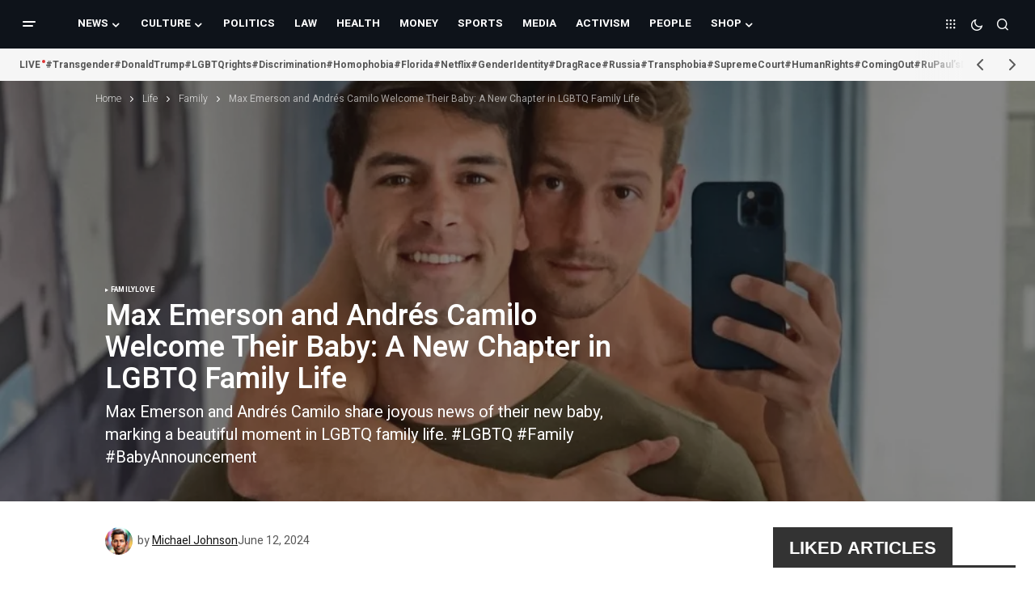

--- FILE ---
content_type: text/html; charset=UTF-8
request_url: https://thepinktimes.com/max-emerson-and-andres-camilo-welcome-their-baby-a-new-chapter-in-lgbtq-family-life/
body_size: 25915
content:
<!doctype html>
<html lang="en">
<head>
<meta charset="UTF-8"/>
<meta name="viewport" content="width=device-width, initial-scale=1"/>
<link rel="profile" href="https://gmpg.org/xfn/11"/>
<meta name='robots' content='index, follow, max-image-preview:large, max-snippet:-1, max-video-preview:-1'/>
<style>.WooZone-price-info{font-size:0.1em;}
.woocommerce div.product p.price, .woocommerce div.product span.price{line-height:initial !important;}</style>
<title>Max Emerson and Andrés Camilo Welcome Their Baby: A New Chapter in LGBTQ Family Life - The Pink Times</title>
<meta name="description" content="Max Emerson and Andrés Camilo share joyous news of their new baby, marking a beautiful moment in LGBTQ family life. #LGBTQ #Family #BabyAnnouncement"/>
<link rel="canonical" href="https://thepinktimes.com/max-emerson-and-andres-camilo-welcome-their-baby-a-new-chapter-in-lgbtq-family-life/"/>
<meta property="og:locale" content="en_US"/>
<meta property="og:type" content="article"/>
<meta property="og:title" content="Max Emerson and Andrés Camilo Welcome Their Baby: A New Chapter in LGBTQ Family Life"/>
<meta property="og:description" content="Max Emerson and Andrés Camilo share joyous news of their new baby, marking a beautiful moment in LGBTQ family life. #LGBTQ #Family #BabyAnnouncement"/>
<meta property="og:url" content="https://thepinktimes.com/max-emerson-and-andres-camilo-welcome-their-baby-a-new-chapter-in-lgbtq-family-life/"/>
<meta property="og:site_name" content="The Pink Times"/>
<meta property="article:publisher" content="https://www.facebook.com/thepinktimes"/>
<meta property="article:published_time" content="2024-06-12T06:04:57+00:00"/>
<meta property="og:image" content="https://thepinktimes.com/wp-content/uploads/2024/06/andres-camilo-and-max-emerson-via-instagram.webp"/>
<meta property="og:image:width" content="980"/>
<meta property="og:image:height" content="551"/>
<meta property="og:image:type" content="image/webp"/>
<meta name="author" content="Michael Johnson"/>
<meta name="twitter:card" content="summary_large_image"/>
<meta name="twitter:creator" content="@thepinktimes"/>
<meta name="twitter:site" content="@thepinktimes"/>
<meta name="twitter:label1" content="Written by"/>
<meta name="twitter:data1" content="Michael Johnson"/>
<meta name="twitter:label2" content="Est. reading time"/>
<meta name="twitter:data2" content="1 minute"/>
<script type="application/ld+json" class="yoast-schema-graph">{"@context":"https://schema.org","@graph":[{"@type":"NewsArticle","@id":"https://thepinktimes.com/max-emerson-and-andres-camilo-welcome-their-baby-a-new-chapter-in-lgbtq-family-life/#article","isPartOf":{"@id":"https://thepinktimes.com/max-emerson-and-andres-camilo-welcome-their-baby-a-new-chapter-in-lgbtq-family-life/"},"author":{"name":"Michael Johnson","@id":"https://thepinktimes.com/#/schema/person/fbfff31e2612517103df97f39e0ab32a"},"headline":"Max Emerson and Andrés Camilo Welcome Their Baby: A New Chapter in LGBTQ Family Life","datePublished":"2024-06-12T06:04:57+00:00","mainEntityOfPage":{"@id":"https://thepinktimes.com/max-emerson-and-andres-camilo-welcome-their-baby-a-new-chapter-in-lgbtq-family-life/"},"wordCount":228,"commentCount":0,"publisher":{"@id":"https://thepinktimes.com/#organization"},"image":{"@id":"https://thepinktimes.com/max-emerson-and-andres-camilo-welcome-their-baby-a-new-chapter-in-lgbtq-family-life/#primaryimage"},"thumbnailUrl":"https://thepinktimes.com/wp-content/uploads/2024/06/andres-camilo-and-max-emerson-via-instagram.webp","keywords":["Andrés Camilo","LGBTQ parenting","Max Emerson"],"articleSection":["Family","Love"],"inLanguage":"en","potentialAction":[{"@type":"CommentAction","name":"Comment","target":["https://thepinktimes.com/max-emerson-and-andres-camilo-welcome-their-baby-a-new-chapter-in-lgbtq-family-life/#respond"]}],"copyrightYear":"2024","copyrightHolder":{"@id":"https://thepinktimes.com/#organization"}},{"@type":"WebPage","@id":"https://thepinktimes.com/max-emerson-and-andres-camilo-welcome-their-baby-a-new-chapter-in-lgbtq-family-life/","url":"https://thepinktimes.com/max-emerson-and-andres-camilo-welcome-their-baby-a-new-chapter-in-lgbtq-family-life/","name":"Max Emerson and Andrés Camilo Welcome Their Baby: A New Chapter in LGBTQ Family Life - The Pink Times","isPartOf":{"@id":"https://thepinktimes.com/#website"},"primaryImageOfPage":{"@id":"https://thepinktimes.com/max-emerson-and-andres-camilo-welcome-their-baby-a-new-chapter-in-lgbtq-family-life/#primaryimage"},"image":{"@id":"https://thepinktimes.com/max-emerson-and-andres-camilo-welcome-their-baby-a-new-chapter-in-lgbtq-family-life/#primaryimage"},"thumbnailUrl":"https://thepinktimes.com/wp-content/uploads/2024/06/andres-camilo-and-max-emerson-via-instagram.webp","datePublished":"2024-06-12T06:04:57+00:00","description":"Max Emerson and Andrés Camilo share joyous news of their new baby, marking a beautiful moment in LGBTQ family life. #LGBTQ #Family #BabyAnnouncement","breadcrumb":{"@id":"https://thepinktimes.com/max-emerson-and-andres-camilo-welcome-their-baby-a-new-chapter-in-lgbtq-family-life/#breadcrumb"},"inLanguage":"en","potentialAction":[{"@type":"ReadAction","target":["https://thepinktimes.com/max-emerson-and-andres-camilo-welcome-their-baby-a-new-chapter-in-lgbtq-family-life/"]}]},{"@type":"ImageObject","inLanguage":"en","@id":"https://thepinktimes.com/max-emerson-and-andres-camilo-welcome-their-baby-a-new-chapter-in-lgbtq-family-life/#primaryimage","url":"https://thepinktimes.com/wp-content/uploads/2024/06/andres-camilo-and-max-emerson-via-instagram.webp","contentUrl":"https://thepinktimes.com/wp-content/uploads/2024/06/andres-camilo-and-max-emerson-via-instagram.webp","width":980,"height":551},{"@type":"BreadcrumbList","@id":"https://thepinktimes.com/max-emerson-and-andres-camilo-welcome-their-baby-a-new-chapter-in-lgbtq-family-life/#breadcrumb","itemListElement":[{"@type":"ListItem","position":1,"name":"Home","item":"https://thepinktimes.com/"},{"@type":"ListItem","position":2,"name":"Life","item":"https://thepinktimes.com/category/life/"},{"@type":"ListItem","position":3,"name":"Family","item":"https://thepinktimes.com/category/life/family/"},{"@type":"ListItem","position":4,"name":"Max Emerson and Andrés Camilo Welcome Their Baby: A New Chapter in LGBTQ Family Life"}]},{"@type":"WebSite","@id":"https://thepinktimes.com/#website","url":"https://thepinktimes.com/","name":"The Pink Times","description":"Stay informed, Stay connected - Your LGBTQ news source","publisher":{"@id":"https://thepinktimes.com/#organization"},"alternateName":"Pink Times","potentialAction":[{"@type":"SearchAction","target":{"@type":"EntryPoint","urlTemplate":"https://thepinktimes.com/?s={search_term_string}"},"query-input":{"@type":"PropertyValueSpecification","valueRequired":true,"valueName":"search_term_string"}}],"inLanguage":"en"},{"@type":"Organization","@id":"https://thepinktimes.com/#organization","name":"The Pink Times","alternateName":"Pink Times","url":"https://thepinktimes.com/","logo":{"@type":"ImageObject","inLanguage":"en","@id":"https://thepinktimes.com/#/schema/logo/image/","url":"https://thepinktimes.com/wp-content/uploads/2023/08/274783611_163892495970015_3413106840745295168_n.jpg","contentUrl":"https://thepinktimes.com/wp-content/uploads/2023/08/274783611_163892495970015_3413106840745295168_n.jpg","width":595,"height":595,"caption":"The Pink Times"},"image":{"@id":"https://thepinktimes.com/#/schema/logo/image/"},"sameAs":["https://www.facebook.com/thepinktimes","https://x.com/thepinktimes","https://www.instagram.com/thepinktimes.news","https://www.youtube.com/channel/UCI9HM6BrNjC7u2OC-8QdCyg","https://www.linkedin.com/company/the-pink-times/"]},{"@type":"Person","@id":"https://thepinktimes.com/#/schema/person/fbfff31e2612517103df97f39e0ab32a","name":"Michael Johnson","image":{"@type":"ImageObject","inLanguage":"en","@id":"https://thepinktimes.com/#/schema/person/image/","url":"https://thepinktimes.com/wp-content/uploads/2023/12/DALL·E-2023-12-24-13.55.09-A-hyper-realistic-portrait-of-Michael-_Mike_-Johnson-a-fictional-journalist-specializing-in-LGBTQ-Rights.-Mike-is-in-his-early-40s-with-short-neat-e1703418972133-96x96.png","contentUrl":"https://thepinktimes.com/wp-content/uploads/2023/12/DALL·E-2023-12-24-13.55.09-A-hyper-realistic-portrait-of-Michael-_Mike_-Johnson-a-fictional-journalist-specializing-in-LGBTQ-Rights.-Mike-is-in-his-early-40s-with-short-neat-e1703418972133-96x96.png","caption":"Michael Johnson"},"description":"Michael Johnson, commonly referred to as Mike, is a passionate advocate and journalist specializing in LGBTQ+ rights. With a background in social work and a Master's in Journalism from Northwestern University, Mike's articles are a blend of advocacy and journalism. He covers stories on LGBTQ+ rights, societal challenges, and triumphs, offering a voice to underrepresented communities and driving conversations around equality and diversity.","url":"https://thepinktimes.com/author/rights/"}]}</script>
<link rel='dns-prefetch' href='//translate.google.com'/>
<link rel='dns-prefetch' href='//pagead2.googlesyndication.com'/>
<link rel='dns-prefetch' href='//www.googletagmanager.com'/>
<link rel='dns-prefetch' href='//fonts.googleapis.com'/>
<link href='https://fonts.gstatic.com' crossorigin rel='preconnect'/>
<link rel="alternate" type="application/rss+xml" title="The Pink Times &raquo; Feed" href="https://thepinktimes.com/feed/"/>
<style id='wp-img-auto-sizes-contain-inline-css'>img:is([sizes=auto i],[sizes^="auto," i]){contain-intrinsic-size:3000px 1500px}</style>
<link rel="stylesheet" type="text/css" href="//thepinktimes.com/wp-content/cache/wpfc-minified/h40pnr7/hfxmv.css" media="all"/>
<style id='classic-theme-styles-inline-css'>.wp-block-button__link{color:#fff;background-color:#32373c;border-radius:9999px;box-shadow:none;text-decoration:none;padding:calc(.667em + 2px) calc(1.333em + 2px);font-size:1.125em}.wp-block-file__button{background:#32373c;color:#fff;text-decoration:none}</style>
<link rel="stylesheet" type="text/css" href="//thepinktimes.com/wp-content/cache/wpfc-minified/fi2ontjo/hfxmv.css" media="all"/>
<style id='qsm-quiz-style-inline-css'></style>
<style id='global-styles-inline-css'>:root{--wp--preset--aspect-ratio--square:1;--wp--preset--aspect-ratio--4-3:4/3;--wp--preset--aspect-ratio--3-4:3/4;--wp--preset--aspect-ratio--3-2:3/2;--wp--preset--aspect-ratio--2-3:2/3;--wp--preset--aspect-ratio--16-9:16/9;--wp--preset--aspect-ratio--9-16:9/16;--wp--preset--color--black:#000000;--wp--preset--color--cyan-bluish-gray:#abb8c3;--wp--preset--color--white:#FFFFFF;--wp--preset--color--pale-pink:#f78da7;--wp--preset--color--vivid-red:#cf2e2e;--wp--preset--color--luminous-vivid-orange:#ff6900;--wp--preset--color--luminous-vivid-amber:#fcb900;--wp--preset--color--light-green-cyan:#7bdcb5;--wp--preset--color--vivid-green-cyan:#00d084;--wp--preset--color--pale-cyan-blue:#8ed1fc;--wp--preset--color--vivid-cyan-blue:#0693e3;--wp--preset--color--vivid-purple:#9b51e0;--wp--preset--color--blue:#59BACC;--wp--preset--color--green:#58AD69;--wp--preset--color--orange:#FFBC49;--wp--preset--color--red:#e32c26;--wp--preset--color--gray-50:#f8f9fa;--wp--preset--color--gray-100:#f8f9fb;--wp--preset--color--gray-200:#E0E0E0;--wp--preset--color--primary:#161616;--wp--preset--color--secondary:#585858;--wp--preset--color--layout:#f9f9f9;--wp--preset--color--border:#D9D9D9;--wp--preset--color--divider:#1D1D1F;--wp--preset--gradient--vivid-cyan-blue-to-vivid-purple:linear-gradient(135deg,rgb(6,147,227) 0%,rgb(155,81,224) 100%);--wp--preset--gradient--light-green-cyan-to-vivid-green-cyan:linear-gradient(135deg,rgb(122,220,180) 0%,rgb(0,208,130) 100%);--wp--preset--gradient--luminous-vivid-amber-to-luminous-vivid-orange:linear-gradient(135deg,rgb(252,185,0) 0%,rgb(255,105,0) 100%);--wp--preset--gradient--luminous-vivid-orange-to-vivid-red:linear-gradient(135deg,rgb(255,105,0) 0%,rgb(207,46,46) 100%);--wp--preset--gradient--very-light-gray-to-cyan-bluish-gray:linear-gradient(135deg,rgb(238,238,238) 0%,rgb(169,184,195) 100%);--wp--preset--gradient--cool-to-warm-spectrum:linear-gradient(135deg,rgb(74,234,220) 0%,rgb(151,120,209) 20%,rgb(207,42,186) 40%,rgb(238,44,130) 60%,rgb(251,105,98) 80%,rgb(254,248,76) 100%);--wp--preset--gradient--blush-light-purple:linear-gradient(135deg,rgb(255,206,236) 0%,rgb(152,150,240) 100%);--wp--preset--gradient--blush-bordeaux:linear-gradient(135deg,rgb(254,205,165) 0%,rgb(254,45,45) 50%,rgb(107,0,62) 100%);--wp--preset--gradient--luminous-dusk:linear-gradient(135deg,rgb(255,203,112) 0%,rgb(199,81,192) 50%,rgb(65,88,208) 100%);--wp--preset--gradient--pale-ocean:linear-gradient(135deg,rgb(255,245,203) 0%,rgb(182,227,212) 50%,rgb(51,167,181) 100%);--wp--preset--gradient--electric-grass:linear-gradient(135deg,rgb(202,248,128) 0%,rgb(113,206,126) 100%);--wp--preset--gradient--midnight:linear-gradient(135deg,rgb(2,3,129) 0%,rgb(40,116,252) 100%);--wp--preset--font-size--small:13px;--wp--preset--font-size--medium:20px;--wp--preset--font-size--large:36px;--wp--preset--font-size--x-large:42px;--wp--preset--spacing--20:0.44rem;--wp--preset--spacing--30:0.67rem;--wp--preset--spacing--40:1rem;--wp--preset--spacing--50:1.5rem;--wp--preset--spacing--60:2.25rem;--wp--preset--spacing--70:3.38rem;--wp--preset--spacing--80:5.06rem;--wp--preset--shadow--natural:6px 6px 9px rgba(0, 0, 0, 0.2);--wp--preset--shadow--deep:12px 12px 50px rgba(0, 0, 0, 0.4);--wp--preset--shadow--sharp:6px 6px 0px rgba(0, 0, 0, 0.2);--wp--preset--shadow--outlined:6px 6px 0px -3px rgb(255, 255, 255), 6px 6px rgb(0, 0, 0);--wp--preset--shadow--crisp:6px 6px 0px rgb(0, 0, 0);}:root :where(.is-layout-flow) > :first-child{margin-block-start:0;}:root :where(.is-layout-flow) > :last-child{margin-block-end:0;}:root :where(.is-layout-flow) > *{margin-block-start:24px;margin-block-end:0;}:root :where(.is-layout-constrained) > :first-child{margin-block-start:0;}:root :where(.is-layout-constrained) > :last-child{margin-block-end:0;}:root :where(.is-layout-constrained) > *{margin-block-start:24px;margin-block-end:0;}:root :where(.is-layout-flex){gap:24px;}:root :where(.is-layout-grid){gap:24px;}body .is-layout-flex{display:flex;}.is-layout-flex{flex-wrap:wrap;align-items:center;}.is-layout-flex > :is(*, div){margin:0;}body .is-layout-grid{display:grid;}.is-layout-grid > :is(*, div){margin:0;}.has-black-color{color:var(--wp--preset--color--black) !important;}.has-cyan-bluish-gray-color{color:var(--wp--preset--color--cyan-bluish-gray) !important;}.has-white-color{color:var(--wp--preset--color--white) !important;}.has-pale-pink-color{color:var(--wp--preset--color--pale-pink) !important;}.has-vivid-red-color{color:var(--wp--preset--color--vivid-red) !important;}.has-luminous-vivid-orange-color{color:var(--wp--preset--color--luminous-vivid-orange) !important;}.has-luminous-vivid-amber-color{color:var(--wp--preset--color--luminous-vivid-amber) !important;}.has-light-green-cyan-color{color:var(--wp--preset--color--light-green-cyan) !important;}.has-vivid-green-cyan-color{color:var(--wp--preset--color--vivid-green-cyan) !important;}.has-pale-cyan-blue-color{color:var(--wp--preset--color--pale-cyan-blue) !important;}.has-vivid-cyan-blue-color{color:var(--wp--preset--color--vivid-cyan-blue) !important;}.has-vivid-purple-color{color:var(--wp--preset--color--vivid-purple) !important;}.has-blue-color{color:var(--wp--preset--color--blue) !important;}.has-green-color{color:var(--wp--preset--color--green) !important;}.has-orange-color{color:var(--wp--preset--color--orange) !important;}.has-red-color{color:var(--wp--preset--color--red) !important;}.has-gray-50-color{color:var(--wp--preset--color--gray-50) !important;}.has-gray-100-color{color:var(--wp--preset--color--gray-100) !important;}.has-gray-200-color{color:var(--wp--preset--color--gray-200) !important;}.has-primary-color{color:var(--wp--preset--color--primary) !important;}.has-secondary-color{color:var(--wp--preset--color--secondary) !important;}.has-layout-color{color:var(--wp--preset--color--layout) !important;}.has-border-color{color:var(--wp--preset--color--border) !important;}.has-divider-color{color:var(--wp--preset--color--divider) !important;}.has-black-background-color{background-color:var(--wp--preset--color--black) !important;}.has-cyan-bluish-gray-background-color{background-color:var(--wp--preset--color--cyan-bluish-gray) !important;}.has-white-background-color{background-color:var(--wp--preset--color--white) !important;}.has-pale-pink-background-color{background-color:var(--wp--preset--color--pale-pink) !important;}.has-vivid-red-background-color{background-color:var(--wp--preset--color--vivid-red) !important;}.has-luminous-vivid-orange-background-color{background-color:var(--wp--preset--color--luminous-vivid-orange) !important;}.has-luminous-vivid-amber-background-color{background-color:var(--wp--preset--color--luminous-vivid-amber) !important;}.has-light-green-cyan-background-color{background-color:var(--wp--preset--color--light-green-cyan) !important;}.has-vivid-green-cyan-background-color{background-color:var(--wp--preset--color--vivid-green-cyan) !important;}.has-pale-cyan-blue-background-color{background-color:var(--wp--preset--color--pale-cyan-blue) !important;}.has-vivid-cyan-blue-background-color{background-color:var(--wp--preset--color--vivid-cyan-blue) !important;}.has-vivid-purple-background-color{background-color:var(--wp--preset--color--vivid-purple) !important;}.has-blue-background-color{background-color:var(--wp--preset--color--blue) !important;}.has-green-background-color{background-color:var(--wp--preset--color--green) !important;}.has-orange-background-color{background-color:var(--wp--preset--color--orange) !important;}.has-red-background-color{background-color:var(--wp--preset--color--red) !important;}.has-gray-50-background-color{background-color:var(--wp--preset--color--gray-50) !important;}.has-gray-100-background-color{background-color:var(--wp--preset--color--gray-100) !important;}.has-gray-200-background-color{background-color:var(--wp--preset--color--gray-200) !important;}.has-primary-background-color{background-color:var(--wp--preset--color--primary) !important;}.has-secondary-background-color{background-color:var(--wp--preset--color--secondary) !important;}.has-layout-background-color{background-color:var(--wp--preset--color--layout) !important;}.has-border-background-color{background-color:var(--wp--preset--color--border) !important;}.has-divider-background-color{background-color:var(--wp--preset--color--divider) !important;}.has-black-border-color{border-color:var(--wp--preset--color--black) !important;}.has-cyan-bluish-gray-border-color{border-color:var(--wp--preset--color--cyan-bluish-gray) !important;}.has-white-border-color{border-color:var(--wp--preset--color--white) !important;}.has-pale-pink-border-color{border-color:var(--wp--preset--color--pale-pink) !important;}.has-vivid-red-border-color{border-color:var(--wp--preset--color--vivid-red) !important;}.has-luminous-vivid-orange-border-color{border-color:var(--wp--preset--color--luminous-vivid-orange) !important;}.has-luminous-vivid-amber-border-color{border-color:var(--wp--preset--color--luminous-vivid-amber) !important;}.has-light-green-cyan-border-color{border-color:var(--wp--preset--color--light-green-cyan) !important;}.has-vivid-green-cyan-border-color{border-color:var(--wp--preset--color--vivid-green-cyan) !important;}.has-pale-cyan-blue-border-color{border-color:var(--wp--preset--color--pale-cyan-blue) !important;}.has-vivid-cyan-blue-border-color{border-color:var(--wp--preset--color--vivid-cyan-blue) !important;}.has-vivid-purple-border-color{border-color:var(--wp--preset--color--vivid-purple) !important;}.has-blue-border-color{border-color:var(--wp--preset--color--blue) !important;}.has-green-border-color{border-color:var(--wp--preset--color--green) !important;}.has-orange-border-color{border-color:var(--wp--preset--color--orange) !important;}.has-red-border-color{border-color:var(--wp--preset--color--red) !important;}.has-gray-50-border-color{border-color:var(--wp--preset--color--gray-50) !important;}.has-gray-100-border-color{border-color:var(--wp--preset--color--gray-100) !important;}.has-gray-200-border-color{border-color:var(--wp--preset--color--gray-200) !important;}.has-primary-border-color{border-color:var(--wp--preset--color--primary) !important;}.has-secondary-border-color{border-color:var(--wp--preset--color--secondary) !important;}.has-layout-border-color{border-color:var(--wp--preset--color--layout) !important;}.has-border-border-color{border-color:var(--wp--preset--color--border) !important;}.has-divider-border-color{border-color:var(--wp--preset--color--divider) !important;}.has-vivid-cyan-blue-to-vivid-purple-gradient-background{background:var(--wp--preset--gradient--vivid-cyan-blue-to-vivid-purple) !important;}.has-light-green-cyan-to-vivid-green-cyan-gradient-background{background:var(--wp--preset--gradient--light-green-cyan-to-vivid-green-cyan) !important;}.has-luminous-vivid-amber-to-luminous-vivid-orange-gradient-background{background:var(--wp--preset--gradient--luminous-vivid-amber-to-luminous-vivid-orange) !important;}.has-luminous-vivid-orange-to-vivid-red-gradient-background{background:var(--wp--preset--gradient--luminous-vivid-orange-to-vivid-red) !important;}.has-very-light-gray-to-cyan-bluish-gray-gradient-background{background:var(--wp--preset--gradient--very-light-gray-to-cyan-bluish-gray) !important;}.has-cool-to-warm-spectrum-gradient-background{background:var(--wp--preset--gradient--cool-to-warm-spectrum) !important;}.has-blush-light-purple-gradient-background{background:var(--wp--preset--gradient--blush-light-purple) !important;}.has-blush-bordeaux-gradient-background{background:var(--wp--preset--gradient--blush-bordeaux) !important;}.has-luminous-dusk-gradient-background{background:var(--wp--preset--gradient--luminous-dusk) !important;}.has-pale-ocean-gradient-background{background:var(--wp--preset--gradient--pale-ocean) !important;}.has-electric-grass-gradient-background{background:var(--wp--preset--gradient--electric-grass) !important;}.has-midnight-gradient-background{background:var(--wp--preset--gradient--midnight) !important;}.has-small-font-size{font-size:var(--wp--preset--font-size--small) !important;}.has-medium-font-size{font-size:var(--wp--preset--font-size--medium) !important;}.has-large-font-size{font-size:var(--wp--preset--font-size--large) !important;}.has-x-large-font-size{font-size:var(--wp--preset--font-size--x-large) !important;}:root :where(.wp-block-pullquote){font-size:1.5em;line-height:1.6;}</style>
<link rel="stylesheet" type="text/css" href="//thepinktimes.com/wp-content/cache/wpfc-minified/m9nonkub/hfxmv.css" media="all"/>
<link rel="stylesheet" type="text/css" href="//thepinktimes.com/wp-content/cache/wpfc-minified/kz7a0c4x/hfxmv.css" media="only screen and (max-width: 768px)"/>
<link rel="stylesheet" type="text/css" href="//thepinktimes.com/wp-content/cache/wpfc-minified/6yqovgfb/hfxmv.css" media="all"/>
<style id='woocommerce-inline-inline-css'>.woocommerce form .form-row .required{visibility:visible;}</style>
<link rel="stylesheet" type="text/css" href="//thepinktimes.com/wp-content/cache/wpfc-minified/m91a92dw/hfxmv.css" media="all"/>
<style id='cs-elementor-editor-inline-css'>:root{--cs-desktop-container:1448px;--cs-laptop-container:1200px;--cs-tablet-container:992px;--cs-mobile-container:768px;}</style>
<link rel="stylesheet" type="text/css" href="//thepinktimes.com/wp-content/cache/wpfc-minified/7murgddi/hfxmv.css" media="all"/>
<style id='csco-styles-inline-css'>:root{
--cs-font-base-family:Heebo;--cs-font-base-size:1rem;--cs-font-base-weight:200;--cs-font-base-style:normal;--cs-font-base-letter-spacing:normal;--cs-font-base-line-height:1.5;
--cs-font-primary-family:Heebo;--cs-font-primary-size:0.75rem;--cs-font-primary-weight:200;--cs-font-primary-style:normal;--cs-font-primary-letter-spacing:normal;--cs-font-primary-text-transform:none;--cs-font-primary-line-height:1.2;
--cs-font-secondary-family:Heebo;--cs-font-secondary-size:0.75rem;--cs-font-secondary-weight:200;--cs-font-secondary-style:normal;--cs-font-secondary-letter-spacing:normal;--cs-font-secondary-text-transform:none;--cs-font-secondary-line-height:1.1;
--cs-font-section-headings-family:Sora;--cs-font-section-headings-size:1.125rem;--cs-font-section-headings-weight:600;--cs-font-section-headings-style:normal;--cs-font-section-headings-letter-spacing:-0.02em;--cs-font-section-headings-text-transform:none;--cs-font-section-headings-line-height:1.1;
--cs-font-post-title-family:Heebo;--cs-font-post-title-weight:600;--cs-font-post-title-size:2.25rem;--cs-font-post-title-letter-spacing:0px;--cs-font-post-title-line-height:1.1;
--cs-font-post-subtitle-family:Heebo;--cs-font-post-subtitle-weight:400;--cs-font-post-subtitle-size:1.25rem;--cs-font-post-subtitle-letter-spacing:normal;--cs-font-post-subtitle-line-height:1.4;
--cs-font-category-family:Heebo;--cs-font-category-size:0.5625rem;--cs-font-category-weight:700;--cs-font-category-style:normal;--cs-font-category-letter-spacing:0.02em;--cs-font-category-text-transform:uppercase;--cs-font-category-line-height:1.1;
--cs-font-post-meta-family:Heebo;--cs-font-post-meta-size:0.75rem;--cs-font-post-meta-weight:400;--cs-font-post-meta-style:normal;--cs-font-post-meta-letter-spacing:normal;--cs-font-post-meta-text-transform:none;--cs-font-post-meta-line-height:1.1;
--cs-font-post-content-family:Heebo;--cs-font-post-content-weight:300;--cs-font-post-content-size:1.125rem;--cs-font-post-content-letter-spacing:normal;--cs-font-post-content-line-height:;
--cs-font-input-family:DM Sans;--cs-font-input-size:0.875rem;--cs-font-input-weight:400;--cs-font-input-style:normal;--cs-font-input-line-height:1.3;--cs-font-input-letter-spacing:normal;--cs-font-input-text-transform:none;
--cs-font-entry-title-family:Sora;--cs-font-entry-title-weight:600;--cs-font-entry-title-letter-spacing:-0.04em;--cs-font-entry-title-line-height:1.1;
--cs-font-entry-excerpt-family:DM Sans;--cs-font-entry-excerpt-weight:400;--cs-font-entry-excerpt-size:1rem;--cs-font-entry-excerpt-letter-spacing:normal;--cs-font-entry-excerpt-line-height:normal;
--cs-font-main-logo-family:DM Sans;--cs-font-main-logo-size:1.375rem;--cs-font-main-logo-weight:700;--cs-font-main-logo-style:normal;--cs-font-main-logo-letter-spacing:-0.02em;--cs-font-main-logo-text-transform:none;
--cs-font-mobile-logo-family:DM Sans;--cs-font-mobile-logo-size:1.375rem;--cs-font-mobile-logo-weight:700;--cs-font-mobile-logo-style:normal;--cs-font-mobile-logo-letter-spacing:-0.02em;--cs-font-mobile-logo-text-transform:none;
--cs-font-footer-logo-family:DM Sans;--cs-font-footer-logo-size:1.375rem;--cs-font-footer-logo-weight:700;--cs-font-footer-logo-style:normal;--cs-font-footer-logo-letter-spacing:-0.02em;--cs-font-footer-logo-text-transform:none;
--cs-font-headings-family:Heebo;--cs-font-headings-weight:600;--cs-font-headings-style:normal;--cs-font-headings-line-height:1.1;--cs-font-headings-letter-spacing:-0.04em;--cs-font-headings-text-transform:none;
--cs-font-menu-family:Heebo;--cs-font-menu-size:0.85rem;--cs-font-menu-weight:700;--cs-font-menu-style:normal;--cs-font-menu-letter-spacing:normal;--cs-font-menu-text-transform:uppercase;--cs-font-menu-line-height:1.3;
--cs-font-submenu-family:Heebo;--cs-font-submenu-size:0.875rem;--cs-font-submenu-weight:400;--cs-font-submenu-style:normal;--cs-font-submenu-letter-spacing:normal;--cs-font-submenu-text-transform:none;--cs-font-submenu-line-height:1.3;
--cs-font-footer-menu-family:Heebo;--cs-font-footer-menu-size:0.75rem;--cs-font-footer-menu-weight:700;--cs-font-footer-menu-style:normal;--cs-font-footer-menu-letter-spacing:-0.02em;--cs-font-footer-menu-text-transform:uppercase;--cs-font-footer-menu-line-height:1.2;
--cs-font-footer-submenu-family:Heebo;--cs-font-footer-submenu-size:0.75rem;--cs-font-footer-submenu-weight:700;--cs-font-footer-submenu-style:normal;--cs-font-footer-submenu-letter-spacing:normal;--cs-font-footer-submenu-text-transform:none;--cs-font-footer-submenu-line-height:1.1;
--cs-font-bottombar-menu-family:Heebo;--cs-font-bottombar-menu-size:0.75rem;--cs-font-bottombar-menu-weight:700;--cs-font-bottombar-menu-style:normal;--cs-font-bottombar-menu-letter-spacing:normal;--cs-font-bottombar-menu-text-transform:none;--cs-font-bottombar-menu-line-height:1.3;}</style>
<style id='cs-customizer-output-styles-inline-css'>:root{--cs-light-site-background:#FFFFFF;--cs-dark-site-background:#161616;--cs-light-header-background:#0e131a;--cs-dark-header-background:#161616;--cs-light-header-submenu-background:#0e131a;--cs-dark-header-submenu-background:#161616;--cs-light-footer-background:#0e131a;--cs-dark-footer-background:#161616;--cs-light-offcanvas-background:#0e131a;--cs-dark-offcanvas-background:#161616;--cs-light-layout-background:#f6f6f6;--cs-dark-layout-background:#232323;--cs-light-primary-color:#161616;--cs-dark-primary-color:#FFFFFF;--cs-light-secondary-color:#585858;--cs-dark-secondary-color:#CDCDCD;--cs-light-accent-color:#dd3333;--cs-dark-accent-color:#ffffff;--cs-light-input-background:#FFFFFF;--cs-dark-input-background:#FFFFFF;--cs-light-button-background:#dd3333;--cs-dark-button-background:#0038ff;--cs-light-button-color:#FFFFFF;--cs-dark-button-color:#FFFFFF;--cs-light-button-hover-background:#0033e9;--cs-dark-button-hover-background:#0033e9;--cs-light-button-hover-color:#FFFFFF;--cs-dark-button-hover-color:#FFFFFF;--cs-light-border-color:#D9D9D9;--cs-dark-border-color:#343434;--cs-light-overlay-background:#161616;--cs-dark-overlay-background:#161616;--cs-light-video-icon-color:#161616;--cs-dark-video-icon-color:#161616;--cs-heading-1-font-size:2.25rem;--cs-heading-2-font-size:2rem;--cs-heading-3-font-size:1.5rem;--cs-heading-4-font-size:1.125rem;--cs-heading-5-font-size:1rem;--cs-heading-6-font-size:0.9375rem;--cs-header-initial-height:60px;--cs-header-height:60px;--cs-header-border-width:0px;}:root, [data-scheme="light"]{--cs-light-overlay-background-rgb:22,22,22;}:root, [data-scheme="dark"]{--cs-dark-overlay-background-rgb:22,22,22;}.cs-header-bottombar{--cs-header-bottombar-alignment:flex-start;}.cs-posts-area__home.cs-posts-area__grid{--cs-posts-area-grid-columns:3;--cs-posts-area-grid-column-gap:24px;}.cs-posts-area__home{--cs-posts-area-grid-row-gap:24px;--cs-entry-title-font-size:1.5rem;}.cs-posts-area__archive.cs-posts-area__grid{--cs-posts-area-grid-columns:3;--cs-posts-area-grid-column-gap:24px;}.cs-posts-area__archive{--cs-posts-area-grid-row-gap:40px;--cs-entry-title-font-size:1.5rem;}.cs-posts-area__read-next{--cs-entry-title-font-size:1.5rem;}.cs-banner-archive{--cs-banner-label-alignment:left;}.cs-banner-post-after{--cs-banner-label-alignment:left;}@media(max-width:1199.98px){.cs-posts-area__home.cs-posts-area__grid{--cs-posts-area-grid-columns:2;--cs-posts-area-grid-column-gap:24px;}.cs-posts-area__home{--cs-posts-area-grid-row-gap:24px;--cs-entry-title-font-size:1.5rem;}.cs-posts-area__archive.cs-posts-area__grid{--cs-posts-area-grid-columns:3;--cs-posts-area-grid-column-gap:24px;}.cs-posts-area__archive{--cs-posts-area-grid-row-gap:40px;--cs-entry-title-font-size:1.5rem;}.cs-posts-area__read-next{--cs-entry-title-font-size:1.5rem;}}@media(max-width:991.98px){.cs-posts-area__home.cs-posts-area__grid{--cs-posts-area-grid-columns:2;--cs-posts-area-grid-column-gap:24px;}.cs-posts-area__home{--cs-posts-area-grid-row-gap:24px;--cs-entry-title-font-size:1.5rem;}.cs-posts-area__archive.cs-posts-area__grid{--cs-posts-area-grid-columns:2;--cs-posts-area-grid-column-gap:24px;}.cs-posts-area__archive{--cs-posts-area-grid-row-gap:40px;--cs-entry-title-font-size:1.5rem;}.cs-posts-area__read-next{--cs-entry-title-font-size:1.5rem;}}@media(max-width:767.98px){.cs-posts-area__home.cs-posts-area__grid{--cs-posts-area-grid-columns:1;--cs-posts-area-grid-column-gap:24px;}.cs-posts-area__home{--cs-posts-area-grid-row-gap:24px;--cs-entry-title-font-size:1.25rem;}.cs-posts-area__archive.cs-posts-area__grid{--cs-posts-area-grid-columns:1;--cs-posts-area-grid-column-gap:24px;}.cs-posts-area__archive{--cs-posts-area-grid-row-gap:24px;--cs-entry-title-font-size:1.25rem;}.cs-posts-area__read-next{--cs-entry-title-font-size:1.25rem;}}</style>
<script src="//pagead2.googlesyndication.com/pagead/js/adsbygoogle.js?ver=6.9" id="csco_adsense-js"></script>
<script data-wpfc-render="false">(function(){let events=["mousemove", "wheel", "scroll", "touchstart", "touchmove"];let fired=false;events.forEach(function(event){window.addEventListener(event, function(){if(fired===false){fired=true;setTimeout(function(){ (function(d,s){var f=d.getElementsByTagName(s)[0];j=d.createElement(s);j.setAttribute('src', 'https://www.googletagmanager.com/gtag/js?id=G-5GZ7BMD02W');j.setAttribute('id', 'google_gtagjs-js');f.parentNode.insertBefore(j,f);})(document,'script'); }, 100);}},{once: true});});})();</script>
<meta name="cdp-version" content="1.5.0"/><style>.flag{margin-top:10px;}.goog-te-gadget{margin-top:2px!important;}p.hello{font-size:12px;color:#666;}div.skiptranslate.goog-te-gadget{display:inline!important;}#google_language_translator{clear:both;}#flags{width:165px;}#flags a{display:inline-block;margin-right:2px;}#google_language_translator a{display:none!important;}div.skiptranslate.goog-te-gadget{display:inline!important;}.goog-te-gadget{color:transparent!important;}.goog-te-gadget{font-size:0px!important;}.goog-branding{display:none;}.goog-tooltip{display:none!important;}.goog-tooltip:hover{display:none!important;}.goog-text-highlight{background-color:transparent!important;border:none!important;box-shadow:none!important;}#google_language_translator{display:none;}#google_language_translator select.goog-te-combo{color:#32373c;}div.skiptranslate{display:none!important;}body{top:0px!important;}#goog-gt-{display:none!important;}font font{background-color:transparent!important;box-shadow:none!important;position:initial!important;}#glt-translate-trigger{bottom:auto;top:0;}.tool-container.tool-top{top:50px!important;bottom:auto!important;}.tool-container.tool-top .arrow{border-color:transparent transparent #d0cbcb;top:-14px;}#glt-translate-trigger > span{color:#ffffff;}#glt-translate-trigger{background:#1e73be;}</style><meta name="generator" content="Site Kit by Google 1.170.0"/>        
<noscript><style>.woocommerce-product-gallery{opacity:1 !important;}</style></noscript>
<meta name="google-adsense-platform-account" content="ca-host-pub-2644536267352236">
<meta name="google-adsense-platform-domain" content="sitekit.withgoogle.com">
<meta name="generator" content="Elementor 3.34.2; features: additional_custom_breakpoints; settings: css_print_method-external, google_font-enabled, font_display-swap">
<style>.e-con.e-parent:nth-of-type(n+4):not(.e-lazyloaded):not(.e-no-lazyload),
.e-con.e-parent:nth-of-type(n+4):not(.e-lazyloaded):not(.e-no-lazyload) *{background-image:none !important;}
@media screen and (max-height: 1024px) {
.e-con.e-parent:nth-of-type(n+3):not(.e-lazyloaded):not(.e-no-lazyload),
.e-con.e-parent:nth-of-type(n+3):not(.e-lazyloaded):not(.e-no-lazyload) *{background-image:none !important;}
}
@media screen and (max-height: 640px) {
.e-con.e-parent:nth-of-type(n+2):not(.e-lazyloaded):not(.e-no-lazyload),
.e-con.e-parent:nth-of-type(n+2):not(.e-lazyloaded):not(.e-no-lazyload) *{background-image:none !important;}
}</style>
<script async src="https://pagead2.googlesyndication.com/pagead/js/adsbygoogle.js?client=ca-pub-6460797705492074&amp;host=ca-host-pub-2644536267352236" crossorigin="anonymous"></script>
<style id="spu-css-40527" class="spu-css">#spu-bg-40527{background-color:rgba(0, 0, 0, 0.77);}
#spu-40527 .spu-close{font-size:40px;color:rgb(0, 0, 0);text-shadow:0 1px 0 #000;}
#spu-40527 .spu-close:hover{color:#000;}
#spu-40527{background-color:rgb(255, 255, 255);max-width:450px;border-radius:10px;height:auto;box-shadow:0px 0px 10px 0px rgb(0, 0, 0);}
#spu-40527 .spu-container{border:5px solid;border-color:rgb(255, 255, 255);border-radius:0px;margin:14px;padding:30px;height:calc(100% - 28px);}</style>
<link rel="icon" href="https://thepinktimes.com/wp-content/uploads/2025/02/cropped-468884581_1388463668882515_2390145809181804955_n-32x32.jpg" sizes="32x32"/>
<link rel="icon" href="https://thepinktimes.com/wp-content/uploads/2025/02/cropped-468884581_1388463668882515_2390145809181804955_n-192x192.jpg" sizes="192x192"/>
<link rel="apple-touch-icon" href="https://thepinktimes.com/wp-content/uploads/2025/02/cropped-468884581_1388463668882515_2390145809181804955_n-180x180.jpg"/>
<meta name="msapplication-TileImage" content="https://thepinktimes.com/wp-content/uploads/2025/02/cropped-468884581_1388463668882515_2390145809181804955_n-270x270.jpg"/>
<style id="wp-custom-css">.cs-main-content .entry-content ul:not(.wp-block-post,
.wp-block-archives, .wp-block-categories, .wp-block-latest-posts, .wp-block-social-links, .wp-block-post-template, .blocks-gallery-grid), .cs-main-content .entry-summary ul:not(.wp-block-post,
.wp-block-archives, .wp-block-categories, .wp-block-latest-posts, .wp-block-social-links, .wp-block-post-template, .blocks-gallery-grid){padding-left:32px;padding-right:16px;list-style-type:square;padding:0px !important;}
.cs-main-content .entry-content ul:not(.wp-block-post,
.wp-block-archives, .wp-block-categories, .wp-block-latest-posts, .wp-block-social-links, .wp-block-post-template, .blocks-gallery-grid) li, .cs-main-content .entry-summary ul:not(.wp-block-post,
.wp-block-archives, .wp-block-categories, .wp-block-latest-posts, .wp-block-social-links, .wp-block-post-template, .blocks-gallery-grid) li{margin-bottom:-2px !important;padding-left:0.25rem;}
.quiz_section input[type="radio"]{}
label.qsm-input-label{text-align:center;}
.qsm_image_caption{font-size:14px !important;margin-left:20px !important;}
.qmn_radio_answers.mlwRequiredRadio{display:flex;flex-direction:row;flex-wrap:wrap;justify-content:space-between;align-content:flex-start;}
.qsm-results-page .qmn_image_option, .quiz_section .qmn_image_option{width:48%;height:100%;align-content}
.qsm-quiz-container input[type=radio]{cursor:pointer;display:block;position:relative;left:30px;}</style>
<script data-wpfc-render="false">var Wpfcll={s:[],osl:0,scroll:false,i:function(){Wpfcll.ss();window.addEventListener('load',function(){let observer=new MutationObserver(mutationRecords=>{Wpfcll.osl=Wpfcll.s.length;Wpfcll.ss();if(Wpfcll.s.length > Wpfcll.osl){Wpfcll.ls(false);}});observer.observe(document.getElementsByTagName("html")[0],{childList:true,attributes:true,subtree:true,attributeFilter:["src"],attributeOldValue:false,characterDataOldValue:false});Wpfcll.ls(true);});window.addEventListener('scroll',function(){Wpfcll.scroll=true;Wpfcll.ls(false);});window.addEventListener('resize',function(){Wpfcll.scroll=true;Wpfcll.ls(false);});window.addEventListener('click',function(){Wpfcll.scroll=true;Wpfcll.ls(false);});},c:function(e,pageload){var w=document.documentElement.clientHeight || body.clientHeight;var n=0;if(pageload){n=0;}else{n=(w > 800) ? 800:200;n=Wpfcll.scroll ? 800:n;}var er=e.getBoundingClientRect();var t=0;var p=e.parentNode ? e.parentNode:false;if(typeof p.getBoundingClientRect=="undefined"){var pr=false;}else{var pr=p.getBoundingClientRect();}if(er.x==0 && er.y==0){for(var i=0;i < 10;i++){if(p){if(pr.x==0 && pr.y==0){if(p.parentNode){p=p.parentNode;}if(typeof p.getBoundingClientRect=="undefined"){pr=false;}else{pr=p.getBoundingClientRect();}}else{t=pr.top;break;}}};}else{t=er.top;}if(w - t+n > 0){return true;}return false;},r:function(e,pageload){var s=this;var oc,ot;try{oc=e.getAttribute("data-wpfc-original-src");ot=e.getAttribute("data-wpfc-original-srcset");originalsizes=e.getAttribute("data-wpfc-original-sizes");if(s.c(e,pageload)){if(oc || ot){if(e.tagName=="DIV" || e.tagName=="A" || e.tagName=="SPAN"){e.style.backgroundImage="url("+oc+")";e.removeAttribute("data-wpfc-original-src");e.removeAttribute("data-wpfc-original-srcset");e.removeAttribute("onload");}else{if(oc){e.setAttribute('src',oc);}if(ot){e.setAttribute('srcset',ot);}if(originalsizes){e.setAttribute('sizes',originalsizes);}if(e.getAttribute("alt") && e.getAttribute("alt")=="blank"){e.removeAttribute("alt");}e.removeAttribute("data-wpfc-original-src");e.removeAttribute("data-wpfc-original-srcset");e.removeAttribute("data-wpfc-original-sizes");e.removeAttribute("onload");if(e.tagName=="IFRAME"){var y="https://www.youtube.com/embed/";if(navigator.userAgent.match(/\sEdge?\/\d/i)){e.setAttribute('src',e.getAttribute("src").replace(/.+\/templates\/youtube\.html\#/,y));}e.onload=function(){if(typeof window.jQuery !="undefined"){if(jQuery.fn.fitVids){jQuery(e).parent().fitVids({customSelector:"iframe[src]"});}}var s=e.getAttribute("src").match(/templates\/youtube\.html\#(.+)/);if(s){try{var i=e.contentDocument || e.contentWindow;if(i.location.href=="about:blank"){e.setAttribute('src',y+s[1]);}}catch(err){e.setAttribute('src',y+s[1]);}}}}}}else{if(e.tagName=="NOSCRIPT"){if(typeof window.jQuery !="undefined"){if(jQuery(e).attr("data-type")=="wpfc"){e.removeAttribute("data-type");jQuery(e).after(jQuery(e).text());}}}}}}catch(error){console.log(error);console.log("==>",e);}},ss:function(){var i=Array.prototype.slice.call(document.getElementsByTagName("img"));var f=Array.prototype.slice.call(document.getElementsByTagName("iframe"));var d=Array.prototype.slice.call(document.getElementsByTagName("div"));var a=Array.prototype.slice.call(document.getElementsByTagName("a"));var s=Array.prototype.slice.call(document.getElementsByTagName("span"));var n=Array.prototype.slice.call(document.getElementsByTagName("noscript"));this.s=i.concat(f).concat(d).concat(a).concat(s).concat(n);},ls:function(pageload){var s=this;[].forEach.call(s.s,function(e,index){s.r(e,pageload);});}};document.addEventListener('DOMContentLoaded',function(){wpfci();});function wpfci(){Wpfcll.i();}</script>
</head>
<body class="wp-singular post-template-default single single-post postid-47645 single-format-standard wp-custom-logo wp-embed-responsive wp-theme-newsreader theme-newsreader woocommerce-no-js cs-page-layout-right cs-navbar-smart-enabled cs-sticky-sidebar-enabled cs-stick-to-top cs-display-header-overlay elementor-default elementor-kit-39891" data-scheme='light'>
<div class="cs-wrapper">
<div class="cs-site-overlay"></div><div class="cs-offcanvas" data-scheme="dark">
<div class="cs-offcanvas__header">
<div class="cs-logo cs-logo-mobile"> <a class="cs-header__logo cs-header__logo-mobile cs-logo-default" href="https://thepinktimes.com/"> <img onload="Wpfcll.r(this,true);" src="https://thepinktimes.com/wp-content/plugins/wp-fastest-cache-premium/pro/images/blank.gif" data-wpfc-original-src="https://thepinktimes.com/wp-content/uploads/2025/02/cropped-468884581_1388463668882515_2390145809181804955_n-1-300x300-1.png" alt="The Pink Times" width="40" height="40"> </a> <a class="cs-header__logo cs-logo-dark" href="https://thepinktimes.com/"> <img onload="Wpfcll.r(this,true);" src="https://thepinktimes.com/wp-content/plugins/wp-fastest-cache-premium/pro/images/blank.gif" data-wpfc-original-src="https://thepinktimes.com/wp-content/uploads/2025/02/cropped-468884581_1388463668882515_2390145809181804955_n-1-300x300-1.png" alt="The Pink Times" width="40" height="40"> </a></div><nav class="cs-offcanvas__nav">
<span class="cs-offcanvas__toggle" role="button" aria-label="Close mobile menu button">
<i class="cs-icon cs-icon-x"></i>
</span>
</nav></div><div class="cs-offcanvas__search cs-container">
<form role="search" method="get" class="cs-search__form" action="https://thepinktimes.com/">
<div class="cs-search__group" data-scheme="light"> <input required class="cs-search__input" type="search" value="" name="s" placeholder="Search..." role="searchbox"> <button class="cs-search__submit" aria-label="Search" type="submit"> Search </button></div></form></div><aside class="cs-offcanvas__sidebar">
<div class="cs-offcanvas__inner cs-offcanvas__area cs-widget-area cs-container">
<div class="widget widget_nav_menu"><div class="menu-main-navigation-container"><ul id="menu-main-navigation" class="menu"><li id="menu-item-170" class="menu-item menu-item-type-taxonomy menu-item-object-category menu-item-has-children menu-item-170"><a href="https://thepinktimes.com/category/world-news/">News</a> <ul class="sub-menu"> <li id="menu-item-171" class="menu-item menu-item-type-taxonomy menu-item-object-category menu-item-171"><a href="https://thepinktimes.com/category/world-news/africa/">Africa</a></li> <li id="menu-item-172" class="menu-item menu-item-type-taxonomy menu-item-object-category menu-item-172"><a href="https://thepinktimes.com/category/world-news/americas/">Americas</a></li> <li id="menu-item-173" class="menu-item menu-item-type-taxonomy menu-item-object-category menu-item-173"><a href="https://thepinktimes.com/category/world-news/asia-pacific/">Asia Pacific</a></li> <li id="menu-item-174" class="menu-item menu-item-type-taxonomy menu-item-object-category menu-item-174"><a href="https://thepinktimes.com/category/world-news/china/">China</a></li> <li id="menu-item-175" class="menu-item menu-item-type-taxonomy menu-item-object-category menu-item-175"><a href="https://thepinktimes.com/category/world-news/europe/">Europe</a></li> <li id="menu-item-176" class="menu-item menu-item-type-taxonomy menu-item-object-category menu-item-176"><a href="https://thepinktimes.com/category/world-news/india/">India</a></li> <li id="menu-item-177" class="menu-item menu-item-type-taxonomy menu-item-object-category menu-item-177"><a href="https://thepinktimes.com/category/world-news/middle-east/">Middle East</a></li> <li id="menu-item-178" class="menu-item menu-item-type-taxonomy menu-item-object-category menu-item-178"><a href="https://thepinktimes.com/category/world-news/united-kingdom/">United Kingdom</a></li> <li id="menu-item-179" class="menu-item menu-item-type-taxonomy menu-item-object-category menu-item-179"><a href="https://thepinktimes.com/category/world-news/united-states/">United States</a></li> </ul> </li> <li id="menu-item-163" class="menu-item menu-item-type-taxonomy menu-item-object-category current-post-ancestor menu-item-has-children menu-item-163"><a href="https://thepinktimes.com/category/culture/">Culture</a> <ul class="sub-menu"> <li id="menu-item-15622" class="menu-item menu-item-type-taxonomy menu-item-object-category menu-item-15622"><a href="https://thepinktimes.com/category/culture/art/">Art</a></li> <li id="menu-item-16111" class="menu-item menu-item-type-taxonomy menu-item-object-category menu-item-16111"><a href="https://thepinktimes.com/category/culture/entertainment/drag/">Drag</a></li> <li id="menu-item-15623" class="menu-item menu-item-type-taxonomy menu-item-object-category menu-item-15623"><a href="https://thepinktimes.com/category/culture/books/">Books</a></li> <li id="menu-item-15624" class="menu-item menu-item-type-taxonomy menu-item-object-category menu-item-15624"><a href="https://thepinktimes.com/category/culture/entertainment/">Entertainment</a></li> <li id="menu-item-15626" class="menu-item menu-item-type-taxonomy menu-item-object-category menu-item-15626"><a href="https://thepinktimes.com/category/culture/fashion/">Fashion</a></li> <li id="menu-item-15627" class="menu-item menu-item-type-taxonomy menu-item-object-category menu-item-15627"><a href="https://thepinktimes.com/category/culture/history/">History</a></li> <li id="menu-item-15628" class="menu-item menu-item-type-taxonomy menu-item-object-category current-post-ancestor current-menu-parent current-post-parent menu-item-15628"><a href="https://thepinktimes.com/category/culture/love/">Love</a></li> <li id="menu-item-15630" class="menu-item menu-item-type-taxonomy menu-item-object-category menu-item-15630"><a href="https://thepinktimes.com/category/culture/photography/">Photography</a></li> <li id="menu-item-15631" class="menu-item menu-item-type-taxonomy menu-item-object-category menu-item-15631"><a href="https://thepinktimes.com/category/culture/religion/">Religion</a></li> </ul> </li> <li id="menu-item-581" class="menu-item menu-item-type-taxonomy menu-item-object-category menu-item-581"><a href="https://thepinktimes.com/category/politics/">Politics</a></li> <li id="menu-item-580" class="menu-item menu-item-type-taxonomy menu-item-object-category menu-item-580"><a href="https://thepinktimes.com/category/law/">Law</a></li> <li id="menu-item-15619" class="menu-item menu-item-type-taxonomy menu-item-object-category menu-item-15619"><a href="https://thepinktimes.com/category/health-rights/">Health</a></li> <li id="menu-item-165" class="menu-item menu-item-type-taxonomy menu-item-object-category menu-item-165"><a href="https://thepinktimes.com/category/money/">Money</a></li> <li id="menu-item-166" class="menu-item menu-item-type-taxonomy menu-item-object-category menu-item-166"><a href="https://thepinktimes.com/category/sports/">Sports</a></li> <li id="menu-item-15620" class="menu-item menu-item-type-taxonomy menu-item-object-category menu-item-15620"><a href="https://thepinktimes.com/category/media/">Media</a></li> <li id="menu-item-15621" class="menu-item menu-item-type-taxonomy menu-item-object-category menu-item-15621"><a href="https://thepinktimes.com/category/culture/activism/">Activism</a></li> <li id="menu-item-36363" class="menu-item menu-item-type-taxonomy menu-item-object-category menu-item-36363"><a href="https://thepinktimes.com/category/culture/people/">People</a></li> <li id="menu-item-36238" class="menu-item menu-item-type-post_type menu-item-object-page menu-item-has-children menu-item-36238"><a href="https://thepinktimes.com/shop-pride/">Shop</a> <ul class="sub-menu"> <li id="menu-item-36472" class="menu-item menu-item-type-taxonomy menu-item-object-product_cat menu-item-36472"><a href="https://thepinktimes.com/product-category/health-and-household/sexual-wellness/adult-toys-and-games/">Adult Toys and Games</a></li> <li id="menu-item-36469" class="menu-item menu-item-type-taxonomy menu-item-object-product_cat menu-item-36469"><a href="https://thepinktimes.com/product-category/books/">Books</a></li> <li id="menu-item-36470" class="menu-item menu-item-type-taxonomy menu-item-object-product_cat menu-item-36470"><a href="https://thepinktimes.com/product-category/clothing-shoes-and-jewelry/">Clothing, Shoes and Jewelry</a></li> <li id="menu-item-36471" class="menu-item menu-item-type-taxonomy menu-item-object-product_cat menu-item-36471"><a href="https://thepinktimes.com/product-category/decorations/">Decorations</a></li> <li id="menu-item-36468" class="menu-item menu-item-type-taxonomy menu-item-object-product_cat menu-item-36468"><a href="https://thepinktimes.com/product-category/home-and-kitchen/">Home and Kitchen</a></li> </ul> </li> </ul></div></div><div class="widget block-9 widget_block widget_media_image"> <figure class="wp-block-image size-full"><img fetchpriority="high" fetchpriority="high" decoding="async" width="600" height="500" src="https://thepinktimes.com/wp-content/uploads/2025/03/Untitled-2.jpg" alt="" class="wp-image-54870" srcset="https://thepinktimes.com/wp-content/uploads/2025/03/Untitled-2.jpg 600w, https://thepinktimes.com/wp-content/uploads/2025/03/Untitled-2-300x250.jpg 300w, https://thepinktimes.com/wp-content/uploads/2025/03/Untitled-2-332x277.jpg 332w" sizes="(max-width: 600px) 100vw, 600px"/></figure></div><div class="cs-offcanvas__bottombar">
<div class="cs-mobile-menu__bottombar-menu"> <ul id="menu-top-categories" class="cs-mobile-menu__bottombar-nav"><li id="menu-item-54820" class="menu-item menu-item-type-taxonomy menu-item-object-category menu-item-54820 csco-menu-item-style-none"><a href="https://thepinktimes.com/category/world-news/">World News</a></li> <li id="menu-item-54853" class="menu-item menu-item-type-taxonomy menu-item-object-category menu-item-54853 csco-menu-item-style-none"><a href="https://thepinktimes.com/category/culture/entertainment/">Entertainment</a></li> <li id="menu-item-54832" class="menu-item menu-item-type-taxonomy menu-item-object-category current-post-ancestor menu-item-54832 csco-menu-item-style-none"><a href="https://thepinktimes.com/category/culture/">Culture</a></li> <li id="menu-item-54851" class="menu-item menu-item-type-taxonomy menu-item-object-category menu-item-54851 csco-menu-item-style-none"><a href="https://thepinktimes.com/category/world-news/">News</a></li> <li id="menu-item-54862" class="menu-item menu-item-type-taxonomy menu-item-object-category current-post-ancestor menu-item-54862 csco-menu-item-style-none"><a href="https://thepinktimes.com/category/life/">More</a></li> </ul></div><div class="cs-social"> <a class="cs-social__link" href="https://www.facebook.com/thepinktimesnews" target="_blank"> <img onload="Wpfcll.r(this,true);" src="https://thepinktimes.com/wp-content/plugins/wp-fastest-cache-premium/pro/images/blank.gif" data-wpfc-original-src="https://thepinktimes.com/wp-content/uploads/2025/03/facebook-2.png" alt="FB"> </a> <a class="cs-social__link" href="https://www.instagram.com/thepinktimes.news" target="_blank"> <img onload="Wpfcll.r(this,true);" src="https://thepinktimes.com/wp-content/plugins/wp-fastest-cache-premium/pro/images/blank.gif" data-wpfc-original-src="https://thepinktimes.com/wp-content/uploads/2025/03/instagram-3.png" alt="IG"> </a> <a class="cs-social__link" href="https://bsky.app/profile/thepinktimes.bsky.social" target="_blank"> <img onload="Wpfcll.r(this,true);" src="https://thepinktimes.com/wp-content/plugins/wp-fastest-cache-premium/pro/images/blank.gif" data-wpfc-original-src="https://thepinktimes.com/wp-content/uploads/2025/03/butterfly.png" alt="Bluesky"> </a> <a class="cs-social__link" href="https://x.com/thepinktimes" target="_blank"> <img onload="Wpfcll.r(this,true);" src="https://thepinktimes.com/wp-content/plugins/wp-fastest-cache-premium/pro/images/blank.gif" data-wpfc-original-src="https://thepinktimes.com/wp-content/uploads/2025/03/twitter-3.png" alt="x"> </a> <a class="cs-social__link" href="https://t.me/thepinktimes" target="_blank"> <img onload="Wpfcll.r(this,true);" src="https://thepinktimes.com/wp-content/plugins/wp-fastest-cache-premium/pro/images/blank.gif" data-wpfc-original-src="https://thepinktimes.com/wp-content/uploads/2025/03/telegram-1.png" alt="Telegram"> </a></div><span class="cs-site-scheme-toggle cs-offcanvas__scheme-toggle" role="button" aria-label="Scheme Toggle">
<span class="cs-header__scheme-toggle-icons">
<i class="cs-header__scheme-toggle-icon cs-icon cs-icon-light-mode"></i>
<i class="cs-header__scheme-toggle-icon cs-icon cs-icon-dark-mode"></i>
</span>
</span></div></div></aside></div><div id="page" class="cs-site">
<div class="cs-site-inner">
<div class="cs-header-before"></div><header class="cs-header cs-header-stretch" data-scheme="dark">
<div class="cs-header__outer">
<div class="cs-container">
<div class="cs-header__inner cs-header__inner-desktop">
<div class="cs-header__col cs-col-left">
<span class="cs-header__burger-toggle" role="button" aria-label="Burger menu button">
<i class="cs-icon cs-icon-menu"></i>
<i class="cs-icon cs-icon-x"></i>
</span>
<span class="cs-header__offcanvas-toggle" role="button" aria-label="Mobile menu button">
<i class="cs-icon cs-icon-menu"></i>
</span>
<div class="cs-logo cs-logo-desktop"> <a class="cs-header__logo cs-logo-default" href="https://thepinktimes.com/"> <img onload="Wpfcll.r(this,true);" src="https://thepinktimes.com/wp-content/plugins/wp-fastest-cache-premium/pro/images/blank.gif" data-wpfc-original-src="https://thepinktimes.com/wp-content/uploads/2024/01/logo.png" alt="The Pink Times" width="237.33333333333" height="40"> </a> <a class="cs-header__logo cs-logo-dark" href="https://thepinktimes.com/"> <img onload="Wpfcll.r(this,true);" src="https://thepinktimes.com/wp-content/plugins/wp-fastest-cache-premium/pro/images/blank.gif" data-wpfc-original-src="https://thepinktimes.com/wp-content/uploads/2025/02/logo-2-e1741462042193.png" alt="The Pink Times" width="178" height="30"> </a></div><div class="cs-logo cs-logo-mobile"> <a class="cs-header__logo cs-header__logo-mobile cs-logo-default" href="https://thepinktimes.com/"> <img onload="Wpfcll.r(this,true);" src="https://thepinktimes.com/wp-content/plugins/wp-fastest-cache-premium/pro/images/blank.gif" data-wpfc-original-src="https://thepinktimes.com/wp-content/uploads/2025/02/cropped-468884581_1388463668882515_2390145809181804955_n-1-300x300-1.png" alt="The Pink Times" width="40" height="40"> </a> <a class="cs-header__logo cs-logo-dark" href="https://thepinktimes.com/"> <img onload="Wpfcll.r(this,true);" src="https://thepinktimes.com/wp-content/plugins/wp-fastest-cache-premium/pro/images/blank.gif" data-wpfc-original-src="https://thepinktimes.com/wp-content/uploads/2025/02/cropped-468884581_1388463668882515_2390145809181804955_n-1-300x300-1.png" alt="The Pink Times" width="40" height="40"> </a></div><nav class="cs-header__nav"><ul id="menu-main-navigation-1" class="cs-header__nav-inner"><li class="menu-item menu-item-type-taxonomy menu-item-object-category menu-item-has-children menu-item-170"><a href="https://thepinktimes.com/category/world-news/"><span><span>News</span></span></a>
<ul class="sub-menu">
<li class="menu-item menu-item-type-taxonomy menu-item-object-category menu-item-171"><a href="https://thepinktimes.com/category/world-news/africa/"><span>Africa</span></a></li>
<li class="menu-item menu-item-type-taxonomy menu-item-object-category menu-item-172"><a href="https://thepinktimes.com/category/world-news/americas/"><span>Americas</span></a></li>
<li class="menu-item menu-item-type-taxonomy menu-item-object-category menu-item-173"><a href="https://thepinktimes.com/category/world-news/asia-pacific/"><span>Asia Pacific</span></a></li>
<li class="menu-item menu-item-type-taxonomy menu-item-object-category menu-item-174"><a href="https://thepinktimes.com/category/world-news/china/"><span>China</span></a></li>
<li class="menu-item menu-item-type-taxonomy menu-item-object-category menu-item-175"><a href="https://thepinktimes.com/category/world-news/europe/"><span>Europe</span></a></li>
<li class="menu-item menu-item-type-taxonomy menu-item-object-category menu-item-176"><a href="https://thepinktimes.com/category/world-news/india/"><span>India</span></a></li>
<li class="menu-item menu-item-type-taxonomy menu-item-object-category menu-item-177"><a href="https://thepinktimes.com/category/world-news/middle-east/"><span>Middle East</span></a></li>
<li class="menu-item menu-item-type-taxonomy menu-item-object-category menu-item-178"><a href="https://thepinktimes.com/category/world-news/united-kingdom/"><span>United Kingdom</span></a></li>
<li class="menu-item menu-item-type-taxonomy menu-item-object-category menu-item-179"><a href="https://thepinktimes.com/category/world-news/united-states/"><span>United States</span></a></li>
</ul>
</li>
<li class="menu-item menu-item-type-taxonomy menu-item-object-category current-post-ancestor menu-item-has-children menu-item-163"><a href="https://thepinktimes.com/category/culture/"><span><span>Culture</span></span></a>
<ul class="sub-menu">
<li class="menu-item menu-item-type-taxonomy menu-item-object-category menu-item-15622"><a href="https://thepinktimes.com/category/culture/art/"><span>Art</span></a></li>
<li class="menu-item menu-item-type-taxonomy menu-item-object-category menu-item-16111"><a href="https://thepinktimes.com/category/culture/entertainment/drag/"><span>Drag</span></a></li>
<li class="menu-item menu-item-type-taxonomy menu-item-object-category menu-item-15623"><a href="https://thepinktimes.com/category/culture/books/"><span>Books</span></a></li>
<li class="menu-item menu-item-type-taxonomy menu-item-object-category menu-item-15624"><a href="https://thepinktimes.com/category/culture/entertainment/"><span>Entertainment</span></a></li>
<li class="menu-item menu-item-type-taxonomy menu-item-object-category menu-item-15626"><a href="https://thepinktimes.com/category/culture/fashion/"><span>Fashion</span></a></li>
<li class="menu-item menu-item-type-taxonomy menu-item-object-category menu-item-15627"><a href="https://thepinktimes.com/category/culture/history/"><span>History</span></a></li>
<li class="menu-item menu-item-type-taxonomy menu-item-object-category current-post-ancestor current-menu-parent current-post-parent menu-item-15628"><a href="https://thepinktimes.com/category/culture/love/"><span>Love</span></a></li>
<li class="menu-item menu-item-type-taxonomy menu-item-object-category menu-item-15630"><a href="https://thepinktimes.com/category/culture/photography/"><span>Photography</span></a></li>
<li class="menu-item menu-item-type-taxonomy menu-item-object-category menu-item-15631"><a href="https://thepinktimes.com/category/culture/religion/"><span>Religion</span></a></li>
</ul>
</li>
<li class="menu-item menu-item-type-taxonomy menu-item-object-category menu-item-581"><a href="https://thepinktimes.com/category/politics/"><span><span>Politics</span></span></a></li>
<li class="menu-item menu-item-type-taxonomy menu-item-object-category menu-item-580"><a href="https://thepinktimes.com/category/law/"><span><span>Law</span></span></a></li>
<li class="menu-item menu-item-type-taxonomy menu-item-object-category menu-item-15619"><a href="https://thepinktimes.com/category/health-rights/"><span><span>Health</span></span></a></li>
<li class="menu-item menu-item-type-taxonomy menu-item-object-category menu-item-165"><a href="https://thepinktimes.com/category/money/"><span><span>Money</span></span></a></li>
<li class="menu-item menu-item-type-taxonomy menu-item-object-category menu-item-166"><a href="https://thepinktimes.com/category/sports/"><span><span>Sports</span></span></a></li>
<li class="menu-item menu-item-type-taxonomy menu-item-object-category menu-item-15620"><a href="https://thepinktimes.com/category/media/"><span><span>Media</span></span></a></li>
<li class="menu-item menu-item-type-taxonomy menu-item-object-category menu-item-15621"><a href="https://thepinktimes.com/category/culture/activism/"><span><span>Activism</span></span></a></li>
<li class="menu-item menu-item-type-taxonomy menu-item-object-category menu-item-36363"><a href="https://thepinktimes.com/category/culture/people/"><span><span>People</span></span></a></li>
<li class="menu-item menu-item-type-post_type menu-item-object-page menu-item-has-children menu-item-36238"><a href="https://thepinktimes.com/shop-pride/"><span><span>Shop</span></span></a>
<ul class="sub-menu">
<li class="menu-item menu-item-type-taxonomy menu-item-object-product_cat menu-item-36472"><a href="https://thepinktimes.com/product-category/health-and-household/sexual-wellness/adult-toys-and-games/"><span>Adult Toys and Games</span></a></li>
<li class="menu-item menu-item-type-taxonomy menu-item-object-product_cat menu-item-36469"><a href="https://thepinktimes.com/product-category/books/"><span>Books</span></a></li>
<li class="menu-item menu-item-type-taxonomy menu-item-object-product_cat menu-item-36470"><a href="https://thepinktimes.com/product-category/clothing-shoes-and-jewelry/"><span>Clothing, Shoes and Jewelry</span></a></li>
<li class="menu-item menu-item-type-taxonomy menu-item-object-product_cat menu-item-36471"><a href="https://thepinktimes.com/product-category/decorations/"><span>Decorations</span></a></li>
<li class="menu-item menu-item-type-taxonomy menu-item-object-product_cat menu-item-36468"><a href="https://thepinktimes.com/product-category/home-and-kitchen/"><span>Home and Kitchen</span></a></li>
</ul>
</li>
</ul></nav></div><div class="cs-header__col cs-col-right">
<div class="cs-header__toggles">
<div class="cs-follow">
<div class="cs-follow__toggle">
<div class="cs-follow__toggle-icon"> <span> <svg width="12" height="12" viewBox="0 0 12 12" fill="none" xmlns="http://www.w3.org/2000/svg"> <circle cx="1.23522" cy="1.23529" r="1.23529" /> <circle cx="5.70581" cy="1.23529" r="1.23529" /> <circle cx="10.1764" cy="1.23529" r="1.23529" /> <circle cx="1.23522" cy="5.706" r="1.23529" /> <circle cx="5.70581" cy="5.706" r="1.23529" /> <circle cx="10.1764" cy="5.706" r="1.23529" /> <circle cx="1.23522" cy="10.1767" r="1.23529" /> <circle cx="5.70581" cy="10.1767" r="1.23529" /> <circle cx="10.1764" cy="10.1767" r="1.23529" /> </svg> </span></div></div><div class="cs-follow__dropdown">
<div class="cs-follow__content">
<div class="cs-follow__content-inner">
<div class="cs-follow__content-footer">
<div class="cs-follow__content-icons">
<div class="cs-social"> <a class="cs-social__link" href="https://www.facebook.com/thepinktimesnews" target="_blank"> <img onload="Wpfcll.r(this,true);" src="https://thepinktimes.com/wp-content/plugins/wp-fastest-cache-premium/pro/images/blank.gif" data-wpfc-original-src="https://thepinktimes.com/wp-content/uploads/2025/03/facebook-2.png" alt="FB"> </a> <a class="cs-social__link" href="https://www.instagram.com/thepinktimes.news" target="_blank"> <img onload="Wpfcll.r(this,true);" src="https://thepinktimes.com/wp-content/plugins/wp-fastest-cache-premium/pro/images/blank.gif" data-wpfc-original-src="https://thepinktimes.com/wp-content/uploads/2025/03/instagram-3.png" alt="IG"> </a> <a class="cs-social__link" href="https://bsky.app/profile/thepinktimes.bsky.social" target="_blank"> <img onload="Wpfcll.r(this,true);" src="https://thepinktimes.com/wp-content/plugins/wp-fastest-cache-premium/pro/images/blank.gif" data-wpfc-original-src="https://thepinktimes.com/wp-content/uploads/2025/03/butterfly.png" alt="Bluesky"> </a> <a class="cs-social__link" href="https://x.com/thepinktimes" target="_blank"> <img onload="Wpfcll.r(this,true);" src="https://thepinktimes.com/wp-content/plugins/wp-fastest-cache-premium/pro/images/blank.gif" data-wpfc-original-src="https://thepinktimes.com/wp-content/uploads/2025/03/twitter-3.png" alt="x"> </a> <a class="cs-social__link" href="https://t.me/thepinktimes" target="_blank"> <img onload="Wpfcll.r(this,true);" src="https://thepinktimes.com/wp-content/plugins/wp-fastest-cache-premium/pro/images/blank.gif" data-wpfc-original-src="https://thepinktimes.com/wp-content/uploads/2025/03/telegram-1.png" alt="Telegram"> </a></div></div></div></div></div></div></div><span class="cs-site-scheme-toggle cs-header__scheme-toggle" role="button" aria-label="Dark mode toggle button">
<span class="cs-header__scheme-toggle-icons">
<i class="cs-header__scheme-toggle-icon cs-icon cs-icon-light-mode"></i>
<i class="cs-header__scheme-toggle-icon cs-icon cs-icon-dark-mode"></i>
</span>
</span>
<span class="cs-header__search-toggle" role="button" aria-label="Search">
<i class="cs-icon cs-icon-search"></i>
</span></div></div></div><div class="cs-header__inner cs-header__inner-mobile">
<div class="cs-header__col cs-col-left">
<span class="cs-header__burger-toggle" role="button" aria-label="Burger menu button">
<i class="cs-icon cs-icon-menu"></i>
<i class="cs-icon cs-icon-x"></i>
</span>
<span class="cs-header__offcanvas-toggle" role="button" aria-label="Mobile menu button">
<i class="cs-icon cs-icon-menu"></i>
</span>
<div class="cs-logo cs-logo-mobile"> <a class="cs-header__logo cs-header__logo-mobile cs-logo-default" href="https://thepinktimes.com/"> <img onload="Wpfcll.r(this,true);" src="https://thepinktimes.com/wp-content/plugins/wp-fastest-cache-premium/pro/images/blank.gif" data-wpfc-original-src="https://thepinktimes.com/wp-content/uploads/2025/02/cropped-468884581_1388463668882515_2390145809181804955_n-1-300x300-1.png" alt="The Pink Times" width="40" height="40"> </a> <a class="cs-header__logo cs-logo-dark" href="https://thepinktimes.com/"> <img onload="Wpfcll.r(this,true);" src="https://thepinktimes.com/wp-content/plugins/wp-fastest-cache-premium/pro/images/blank.gif" data-wpfc-original-src="https://thepinktimes.com/wp-content/uploads/2025/02/cropped-468884581_1388463668882515_2390145809181804955_n-1-300x300-1.png" alt="The Pink Times" width="40" height="40"> </a></div></div><div class="cs-header__col cs-col-right"> <span class="cs-header__search-toggle" role="button" aria-label="Search"> <i class="cs-icon cs-icon-search"></i> </span></div></div><div class="cs-search">
<div class="cs-search__inner">
<div class="cs-search__form-container">
<form role="search" method="get" class="cs-search__form" action="https://thepinktimes.com/">
<div class="cs-search__group" data-scheme="light"> <input required class="cs-search__input" type="search" value="" name="s" placeholder="Search..." role="searchbox"> <button class="cs-search__submit" aria-label="Search" type="submit"> Search </button></div></form></div></div></div><div class="cs-burger-menu">
<div class="cs-container">
<div class="cs-burger-menu__inner">
<div class="cs-burger-menu__nav"> <ul id="menu-top-categories-1" class="cs-burger-menu__nav-menu"><li class="menu-item menu-item-type-taxonomy menu-item-object-category menu-item-has-children menu-item-54820 csco-menu-item-style-none"><a href="https://thepinktimes.com/category/world-news/">World News</a> <ul class="sub-menu"> <li id="menu-item-54821" class="menu-item menu-item-type-taxonomy menu-item-object-category menu-item-54821 csco-menu-item-style-none"><a href="https://thepinktimes.com/category/world-news/africa/">Africa</a></li> <li id="menu-item-54822" class="menu-item menu-item-type-taxonomy menu-item-object-category menu-item-54822 csco-menu-item-style-none"><a href="https://thepinktimes.com/category/world-news/americas/">Americas</a></li> <li id="menu-item-54823" class="menu-item menu-item-type-taxonomy menu-item-object-category menu-item-54823 csco-menu-item-style-none"><a href="https://thepinktimes.com/category/world-news/asia-pacific/">Asia Pacific</a></li> <li id="menu-item-54824" class="menu-item menu-item-type-taxonomy menu-item-object-category menu-item-54824 csco-menu-item-style-none"><a href="https://thepinktimes.com/category/world-news/europe/">Europe</a></li> <li id="menu-item-54825" class="menu-item menu-item-type-taxonomy menu-item-object-category menu-item-54825 csco-menu-item-style-none"><a href="https://thepinktimes.com/category/world-news/india/">India</a></li> <li id="menu-item-54826" class="menu-item menu-item-type-taxonomy menu-item-object-category menu-item-54826 csco-menu-item-style-none"><a href="https://thepinktimes.com/category/world-news/middle-east/">Middle East</a></li> <li id="menu-item-54827" class="menu-item menu-item-type-taxonomy menu-item-object-category menu-item-54827 csco-menu-item-style-none"><a href="https://thepinktimes.com/category/world-news/united-kingdom/">United Kingdom</a></li> <li id="menu-item-54828" class="menu-item menu-item-type-taxonomy menu-item-object-category menu-item-54828 csco-menu-item-style-none"><a href="https://thepinktimes.com/category/world-news/united-states/">United States</a></li> </ul> </li> <li class="menu-item menu-item-type-taxonomy menu-item-object-category menu-item-has-children menu-item-54853 csco-menu-item-style-none"><a href="https://thepinktimes.com/category/culture/entertainment/">Entertainment</a> <ul class="sub-menu"> <li id="menu-item-54833" class="menu-item menu-item-type-taxonomy menu-item-object-category menu-item-54833 csco-menu-item-style-none"><a href="https://thepinktimes.com/category/culture/art/">Art</a></li> <li id="menu-item-54834" class="menu-item menu-item-type-taxonomy menu-item-object-category menu-item-54834 csco-menu-item-style-none"><a href="https://thepinktimes.com/category/culture/books/">Books</a></li> <li id="menu-item-54835" class="menu-item menu-item-type-taxonomy menu-item-object-category menu-item-54835 csco-menu-item-style-none"><a href="https://thepinktimes.com/category/culture/entertainment/drag/">Drag</a></li> <li id="menu-item-54836" class="menu-item menu-item-type-taxonomy menu-item-object-category menu-item-54836 csco-menu-item-style-none"><a href="https://thepinktimes.com/category/culture/entertainment/movies/">Film</a></li> <li id="menu-item-54837" class="menu-item menu-item-type-taxonomy menu-item-object-category menu-item-54837 csco-menu-item-style-none"><a href="https://thepinktimes.com/category/culture/entertainment/gaming/">Gaming</a></li> <li id="menu-item-54838" class="menu-item menu-item-type-taxonomy menu-item-object-category menu-item-54838 csco-menu-item-style-none"><a href="https://thepinktimes.com/category/culture/entertainment/music/">Music</a></li> <li id="menu-item-54839" class="menu-item menu-item-type-taxonomy menu-item-object-category menu-item-54839 csco-menu-item-style-none"><a href="https://thepinktimes.com/category/culture/entertainment/theatre/">Stage</a></li> <li id="menu-item-54840" class="menu-item menu-item-type-taxonomy menu-item-object-category menu-item-54840 csco-menu-item-style-none"><a href="https://thepinktimes.com/category/culture/entertainment/tv/">TV</a></li> </ul> </li> <li class="menu-item menu-item-type-taxonomy menu-item-object-category current-post-ancestor menu-item-has-children menu-item-54832 csco-menu-item-style-none"><a href="https://thepinktimes.com/category/culture/">Culture</a> <ul class="sub-menu"> <li id="menu-item-54854" class="menu-item menu-item-type-taxonomy menu-item-object-category menu-item-54854 csco-menu-item-style-none"><a href="https://thepinktimes.com/category/culture/activism/">Activism</a></li> <li id="menu-item-54855" class="menu-item menu-item-type-taxonomy menu-item-object-category menu-item-54855 csco-menu-item-style-none"><a href="https://thepinktimes.com/category/culture/activism/community/">Community</a></li> <li id="menu-item-54856" class="menu-item menu-item-type-taxonomy menu-item-object-category menu-item-54856 csco-menu-item-style-none"><a href="https://thepinktimes.com/category/culture/entertainment/gaming/">Gaming</a></li> <li id="menu-item-54857" class="menu-item menu-item-type-taxonomy menu-item-object-category menu-item-54857 csco-menu-item-style-none"><a href="https://thepinktimes.com/category/culture/entertainment/online/">Online</a></li> <li id="menu-item-54858" class="menu-item menu-item-type-taxonomy menu-item-object-category menu-item-54858 csco-menu-item-style-none"><a href="https://thepinktimes.com/category/culture/fashion/">Fashion</a></li> <li id="menu-item-54859" class="menu-item menu-item-type-taxonomy menu-item-object-category menu-item-54859 csco-menu-item-style-none"><a href="https://thepinktimes.com/category/culture/history/">History</a></li> <li id="menu-item-54860" class="menu-item menu-item-type-taxonomy menu-item-object-category menu-item-54860 csco-menu-item-style-none"><a href="https://thepinktimes.com/category/culture/people/">People</a></li> <li id="menu-item-54861" class="menu-item menu-item-type-taxonomy menu-item-object-category menu-item-54861 csco-menu-item-style-none"><a href="https://thepinktimes.com/category/culture/photography/">Photography</a></li> </ul> </li> <li class="menu-item menu-item-type-taxonomy menu-item-object-category menu-item-has-children menu-item-54851 csco-menu-item-style-none"><a href="https://thepinktimes.com/category/world-news/">News</a> <ul class="sub-menu"> <li id="menu-item-54852" class="menu-item menu-item-type-taxonomy menu-item-object-category menu-item-54852 csco-menu-item-style-none"><a href="https://thepinktimes.com/category/world-news/">Latest News</a></li> <li id="menu-item-54844" class="menu-item menu-item-type-taxonomy menu-item-object-category current-post-ancestor menu-item-54844 csco-menu-item-style-none"><a href="https://thepinktimes.com/category/culture/">Culture</a></li> <li id="menu-item-54845" class="menu-item menu-item-type-taxonomy menu-item-object-category menu-item-54845 csco-menu-item-style-none"><a href="https://thepinktimes.com/category/education-rights/">Education</a></li> <li id="menu-item-54846" class="menu-item menu-item-type-taxonomy menu-item-object-category menu-item-54846 csco-menu-item-style-none"><a href="https://thepinktimes.com/category/health-rights/">Health</a></li> <li id="menu-item-54847" class="menu-item menu-item-type-taxonomy menu-item-object-category menu-item-54847 csco-menu-item-style-none"><a href="https://thepinktimes.com/category/law/">Law</a></li> <li id="menu-item-54848" class="menu-item menu-item-type-taxonomy menu-item-object-category menu-item-54848 csco-menu-item-style-none"><a href="https://thepinktimes.com/category/money/">Money</a></li> <li id="menu-item-54849" class="menu-item menu-item-type-taxonomy menu-item-object-category menu-item-54849 csco-menu-item-style-none"><a href="https://thepinktimes.com/category/politics/">Politics</a></li> <li id="menu-item-54850" class="menu-item menu-item-type-taxonomy menu-item-object-category menu-item-54850 csco-menu-item-style-none"><a href="https://thepinktimes.com/category/sports/">Sports</a></li> </ul> </li> <li class="menu-item menu-item-type-taxonomy menu-item-object-category current-post-ancestor menu-item-has-children menu-item-54862 csco-menu-item-style-none"><a href="https://thepinktimes.com/category/life/">More</a> <ul class="sub-menu"> <li id="menu-item-54863" class="menu-item menu-item-type-taxonomy menu-item-object-category current-post-ancestor current-menu-parent current-post-parent menu-item-54863 csco-menu-item-style-none"><a href="https://thepinktimes.com/category/life/family/">Family</a></li> <li id="menu-item-54864" class="menu-item menu-item-type-taxonomy menu-item-object-category menu-item-54864 csco-menu-item-style-none"><a href="https://thepinktimes.com/category/tech/">Tech</a></li> <li id="menu-item-54865" class="menu-item menu-item-type-taxonomy menu-item-object-category menu-item-54865 csco-menu-item-style-none"><a href="https://thepinktimes.com/category/travel/">Travel</a></li> <li id="menu-item-54867" class="menu-item menu-item-type-post_type menu-item-object-page menu-item-54867 csco-menu-item-style-none"><a href="https://thepinktimes.com/tops-bottoms/">Tops &#038; Bottoms</a></li> <li id="menu-item-54866" class="menu-item menu-item-type-post_type menu-item-object-page menu-item-54866 csco-menu-item-style-none"><a href="https://thepinktimes.com/podcasts/">Podcasts that matter​</a></li> <li id="menu-item-54868" class="menu-item menu-item-type-post_type menu-item-object-page menu-item-54868 csco-menu-item-style-none"><a href="https://thepinktimes.com/about/subscribe/">Subscribe</a></li> <li id="menu-item-54869" class="menu-item menu-item-type-post_type menu-item-object-page menu-item-54869 csco-menu-item-style-none"><a href="https://thepinktimes.com/shop-pride/">Shop Pride</a></li> </ul> </li> </ul></div></div><div class="cs-burger-menu__bottombar">
<div class="cs-social"> <a class="cs-social__link" href="https://www.facebook.com/thepinktimesnews" target="_blank"> <img onload="Wpfcll.r(this,true);" src="https://thepinktimes.com/wp-content/plugins/wp-fastest-cache-premium/pro/images/blank.gif" data-wpfc-original-src="https://thepinktimes.com/wp-content/uploads/2025/03/facebook-2.png" alt="FB"> </a> <a class="cs-social__link" href="https://www.instagram.com/thepinktimes.news" target="_blank"> <img onload="Wpfcll.r(this,true);" src="https://thepinktimes.com/wp-content/plugins/wp-fastest-cache-premium/pro/images/blank.gif" data-wpfc-original-src="https://thepinktimes.com/wp-content/uploads/2025/03/instagram-3.png" alt="IG"> </a> <a class="cs-social__link" href="https://bsky.app/profile/thepinktimes.bsky.social" target="_blank"> <img onload="Wpfcll.r(this,true);" src="https://thepinktimes.com/wp-content/plugins/wp-fastest-cache-premium/pro/images/blank.gif" data-wpfc-original-src="https://thepinktimes.com/wp-content/uploads/2025/03/butterfly.png" alt="Bluesky"> </a> <a class="cs-social__link" href="https://x.com/thepinktimes" target="_blank"> <img onload="Wpfcll.r(this,true);" src="https://thepinktimes.com/wp-content/plugins/wp-fastest-cache-premium/pro/images/blank.gif" data-wpfc-original-src="https://thepinktimes.com/wp-content/uploads/2025/03/twitter-3.png" alt="x"> </a> <a class="cs-social__link" href="https://t.me/thepinktimes" target="_blank"> <img onload="Wpfcll.r(this,true);" src="https://thepinktimes.com/wp-content/plugins/wp-fastest-cache-premium/pro/images/blank.gif" data-wpfc-original-src="https://thepinktimes.com/wp-content/uploads/2025/03/telegram-1.png" alt="Telegram"> </a></div><div class="cs-burger-menu__bottombar-menu"> <ul id="menu-world-news" class="cs-burger-menu__bottombar-nav"><li id="menu-item-16080" class="menu-item menu-item-type-taxonomy menu-item-object-category menu-item-16080"><a href="https://thepinktimes.com/category/world-news/africa/">Africa</a></li> <li id="menu-item-16081" class="menu-item menu-item-type-taxonomy menu-item-object-category menu-item-16081"><a href="https://thepinktimes.com/category/world-news/americas/">Americas</a></li> <li id="menu-item-16082" class="menu-item menu-item-type-taxonomy menu-item-object-category menu-item-16082"><a href="https://thepinktimes.com/category/world-news/asia-pacific/">Asia Pacific</a></li> <li id="menu-item-16083" class="menu-item menu-item-type-taxonomy menu-item-object-category menu-item-16083"><a href="https://thepinktimes.com/category/world-news/china/">China</a></li> <li id="menu-item-16084" class="menu-item menu-item-type-taxonomy menu-item-object-category menu-item-16084"><a href="https://thepinktimes.com/category/world-news/europe/">Europe</a></li> <li id="menu-item-16085" class="menu-item menu-item-type-taxonomy menu-item-object-category menu-item-16085"><a href="https://thepinktimes.com/category/world-news/india/">India</a></li> <li id="menu-item-16086" class="menu-item menu-item-type-taxonomy menu-item-object-category menu-item-16086"><a href="https://thepinktimes.com/category/world-news/middle-east/">Middle East</a></li> <li id="menu-item-16087" class="menu-item menu-item-type-taxonomy menu-item-object-category menu-item-16087"><a href="https://thepinktimes.com/category/world-news/united-kingdom/">United Kingdom</a></li> <li id="menu-item-16088" class="menu-item menu-item-type-taxonomy menu-item-object-category menu-item-16088"><a href="https://thepinktimes.com/category/world-news/united-states/">United States</a></li> </ul></div></div></div></div></div></div><div class="cs-header-overlay"></div></header>
<div class="cs-header-bottombar cs-header-bottombar-carousel">
<div class="cs-container">
<div class="cs-header-bottombar__inner">
<div class="cs-header-bottombar__nav-menu">
<ul id="menu-tags" class="cs-header-bottombar__nav"><li id="menu-item-54813" class="menu-item menu-item-type-taxonomy menu-item-object-category menu-item-54813 csco-menu-item-style-accent"><a href="https://thepinktimes.com/category/world-news/">LIVE</a></li>
<li id="menu-item-52978" class="menu-item menu-item-type-taxonomy menu-item-object-post_tag menu-item-52978 csco-menu-item-style-none"><a href="https://thepinktimes.com/tag/transgender/">#Transgender</a></li>
<li id="menu-item-52994" class="menu-item menu-item-type-taxonomy menu-item-object-post_tag menu-item-52994 csco-menu-item-style-none"><a href="https://thepinktimes.com/tag/donald-trump/">#DonaldTrump</a></li>
<li id="menu-item-52979" class="menu-item menu-item-type-taxonomy menu-item-object-post_tag menu-item-52979 csco-menu-item-style-none"><a href="https://thepinktimes.com/tag/lgbtq-rights/">#LGBTQrights</a></li>
<li id="menu-item-52980" class="menu-item menu-item-type-taxonomy menu-item-object-post_tag menu-item-52980 csco-menu-item-style-none"><a href="https://thepinktimes.com/tag/discrimination/">#Discrimination</a></li>
<li id="menu-item-52981" class="menu-item menu-item-type-taxonomy menu-item-object-post_tag menu-item-52981 csco-menu-item-style-none"><a href="https://thepinktimes.com/tag/homophobia/">#Homophobia</a></li>
<li id="menu-item-52982" class="menu-item menu-item-type-taxonomy menu-item-object-post_tag menu-item-52982 csco-menu-item-style-none"><a href="https://thepinktimes.com/tag/florida/">#Florida</a></li>
<li id="menu-item-52983" class="menu-item menu-item-type-taxonomy menu-item-object-post_tag menu-item-52983 csco-menu-item-style-none"><a href="https://thepinktimes.com/tag/netflix/">#Netflix</a></li>
<li id="menu-item-52984" class="menu-item menu-item-type-taxonomy menu-item-object-post_tag menu-item-52984 csco-menu-item-style-none"><a href="https://thepinktimes.com/tag/gender-identity/">#GenderIdentity</a></li>
<li id="menu-item-52985" class="menu-item menu-item-type-taxonomy menu-item-object-post_tag menu-item-52985 csco-menu-item-style-none"><a href="https://thepinktimes.com/tag/drag-race/">#DragRace</a></li>
<li id="menu-item-52986" class="menu-item menu-item-type-taxonomy menu-item-object-post_tag menu-item-52986 csco-menu-item-style-none"><a href="https://thepinktimes.com/tag/russia/">#Russia</a></li>
<li id="menu-item-52987" class="menu-item menu-item-type-taxonomy menu-item-object-post_tag menu-item-52987 csco-menu-item-style-none"><a href="https://thepinktimes.com/tag/transphobia/">#Transphobia</a></li>
<li id="menu-item-52988" class="menu-item menu-item-type-taxonomy menu-item-object-post_tag menu-item-52988 csco-menu-item-style-none"><a href="https://thepinktimes.com/tag/supreme-court/">#SupremeCourt</a></li>
<li id="menu-item-52989" class="menu-item menu-item-type-taxonomy menu-item-object-post_tag menu-item-52989 csco-menu-item-style-none"><a href="https://thepinktimes.com/tag/human-rights/">#HumanRights</a></li>
<li id="menu-item-52990" class="menu-item menu-item-type-taxonomy menu-item-object-post_tag menu-item-52990 csco-menu-item-style-none"><a href="https://thepinktimes.com/tag/coming-out/">#ComingOut</a></li>
<li id="menu-item-52991" class="menu-item menu-item-type-taxonomy menu-item-object-post_tag menu-item-52991 csco-menu-item-style-none"><a href="https://thepinktimes.com/tag/rupauls-drag-race/">#RuPaul&#8217;sDragRace</a></li>
<li id="menu-item-52992" class="menu-item menu-item-type-taxonomy menu-item-object-post_tag menu-item-52992 csco-menu-item-style-none"><a href="https://thepinktimes.com/tag/diversity/">#Diversity</a></li>
<li id="menu-item-52993" class="menu-item menu-item-type-taxonomy menu-item-object-post_tag menu-item-52993 csco-menu-item-style-none"><a href="https://thepinktimes.com/tag/california/">#California</a></li>
</ul>
<div class="cs-header-bottombar__nav-buttons">
<div class="cs-header-bottombar__button-prev"> <i class="cs-icon cs-icon-chevron-left"></i></div><div class="cs-header-bottombar__button-next"> <i class="cs-icon cs-icon-chevron-right"></i></div></div></div></div></div></div><main id="main" class="cs-site-primary">
<div class="cs-entry__header cs-entry__header-overlay">
<div class="cs-entry__media cs-entry__media-large cs-entry__media-overlay cs-video-wrap">
<div class="cs-entry__media-inner">
<div class="cs-entry__media-wrap cs-overlay-ratio cs-ratio-fullwidth" data-scheme="inverse">
<figure class="cs-overlay-background">
<img onload="Wpfcll.r(this,true);" src="https://thepinktimes.com/wp-content/plugins/wp-fastest-cache-premium/pro/images/blank.gif" width="980" height="551" data-wpfc-original-src="https://thepinktimes.com/wp-content/uploads/2024/06/andres-camilo-and-max-emerson-via-instagram.webp" class="attachment-csco-large-uncropped size-csco-large-uncropped wp-post-image" alt="blank" decoding="async" data-wpfc-original-srcset="https://thepinktimes.com/wp-content/uploads/2024/06/andres-camilo-and-max-emerson-via-instagram.webp 980w, https://thepinktimes.com/wp-content/uploads/2024/06/andres-camilo-and-max-emerson-via-instagram-800x450.webp 800w, https://thepinktimes.com/wp-content/uploads/2024/06/andres-camilo-and-max-emerson-via-instagram-300x169.webp 300w, https://thepinktimes.com/wp-content/uploads/2024/06/andres-camilo-and-max-emerson-via-instagram-768x432.webp 768w, https://thepinktimes.com/wp-content/uploads/2024/06/andres-camilo-and-max-emerson-via-instagram-150x84.webp 150w, https://thepinktimes.com/wp-content/uploads/2024/06/andres-camilo-and-max-emerson-via-instagram-450x253.webp 450w" data-wpfc-original-sizes="(max-width: 980px) 100vw, 980px"/>							<img onload="Wpfcll.r(this,true);" src="https://thepinktimes.com/wp-content/plugins/wp-fastest-cache-premium/pro/images/blank.gif" width="980" height="551" data-wpfc-original-src="https://thepinktimes.com/wp-content/uploads/2024/06/andres-camilo-and-max-emerson-via-instagram.webp" class="attachment-csco-fullwidth-uncropped size-csco-fullwidth-uncropped wp-post-image" alt="blank" decoding="async" data-wpfc-original-srcset="https://thepinktimes.com/wp-content/uploads/2024/06/andres-camilo-and-max-emerson-via-instagram.webp 980w, https://thepinktimes.com/wp-content/uploads/2024/06/andres-camilo-and-max-emerson-via-instagram-800x450.webp 800w, https://thepinktimes.com/wp-content/uploads/2024/06/andres-camilo-and-max-emerson-via-instagram-300x169.webp 300w, https://thepinktimes.com/wp-content/uploads/2024/06/andres-camilo-and-max-emerson-via-instagram-768x432.webp 768w, https://thepinktimes.com/wp-content/uploads/2024/06/andres-camilo-and-max-emerson-via-instagram-150x84.webp 150w, https://thepinktimes.com/wp-content/uploads/2024/06/andres-camilo-and-max-emerson-via-instagram-450x253.webp 450w" data-wpfc-original-sizes="(max-width: 980px) 100vw, 980px"/>
</figure>
<div class="cs-breadcrumbs-overlay"><div class="cs-container"><div class="cs-breadcrumbs" id="breadcrumbs"><span><span><a href="https://thepinktimes.com/">Home</a></span> <span class="cs-separator"></span> <span><a href="https://thepinktimes.com/category/life/">Life</a></span> <span class="cs-separator"></span> <span><a href="https://thepinktimes.com/category/life/family/">Family</a></span> <span class="cs-separator"></span> <span class="breadcrumb_last" aria-current="page"><strong>Max Emerson and Andrés Camilo Welcome Their Baby: A New Chapter in LGBTQ Family Life</strong></span></span></div></div></div><div class="cs-entry__media-content">
<div class="cs-container">
<div class="cs-entry__header-content cs-overlay-content">
<div class="cs-entry__header-content-inner">
<div class="cs-entry__post-meta"><div class="cs-meta-category"><ul class="post-categories"> <li><a href="https://thepinktimes.com/category/life/family/" rel="category tag">Family</a></li> <li><a href="https://thepinktimes.com/category/culture/love/" rel="category tag">Love</a></li></ul></div></div><h1 class="cs-entry__title"><span>Max Emerson and Andrés Camilo Welcome Their Baby: A New Chapter in LGBTQ Family Life</span></h1>				<div class="cs-entry__subtitle"> Max Emerson and Andrés Camilo share joyous news of their new baby, marking a beautiful moment in LGBTQ family life. #LGBTQ #Family #BabyAnnouncement</div></div></div></div></div></div></div></div></div><div class="cs-site-content cs-sidebar-enabled cs-sidebar-right">
<div class="cs-container">
<div id="content" class="cs-main-content">
<div id="primary" class="cs-content-area">
<div class="cs-entry__wrap">
<div class="cs-entry__container">
<div class="cs-entry__infobar">
<div class="cs-entry__infobar-inner">
<div class="cs-entry__content">
<div class="cs-entry__post-meta"><div class="cs-meta-author"><picture class="cs-meta-author-avatar"><img onload="Wpfcll.r(this,true);" src="https://thepinktimes.com/wp-content/plugins/wp-fastest-cache-premium/pro/images/blank.gif" alt="blank" data-wpfc-original-src='https://thepinktimes.com/wp-content/uploads/2023/12/DALL·E-2023-12-24-13.55.09-A-hyper-realistic-portrait-of-Michael-_Mike_-Johnson-a-fictional-journalist-specializing-in-LGBTQ-Rights.-Mike-is-in-his-early-40s-with-short-neat-e1703418972133-34x34.png' data-wpfc-original-srcset='https://thepinktimes.com/wp-content/uploads/2023/12/DALL·E-2023-12-24-13.55.09-A-hyper-realistic-portrait-of-Michael-_Mike_-Johnson-a-fictional-journalist-specializing-in-LGBTQ-Rights.-Mike-is-in-his-early-40s-with-short-neat-e1703418972133-68x68.png 2x' class='avatar avatar-34 photo' height='34' width='34' decoding='async'/></picture><span class="cs-meta-author-by">by</span><a class="cs-meta-author-link url fn n" href="https://thepinktimes.com/author/rights/"><span class="cs-meta-author-name">Michael Johnson</span></a></div><div class="cs-meta-date">June 12, 2024</div></div></div></div></div><div class="cs-entry__content-wrap">
<div class="entry-content">
<p>Max Emerson and Andrés Camilo, a prominent <a href="https://thepinktimes.com/a-merry-xmas-delight-joaos-captivating-shoot-by-david-velez/">LGBTQ</a> couple, have shared the joyous news of their new baby. This announcement comes as a heartwarming milestone, not just for the couple, but for the broader <a href="https://thepinktimes.com/iconic-berlin-nightclub-closes-after-labor-dispute/">LGBTQ community</a>, symbolizing the progress and acceptance of diverse family structures.</p>
<p>Emerson, a well-known actor and <a href="https://thepinktimes.com/a-merry-xmas-delight-joaos-captivating-shoot-by-david-velez/">model</a>, along with his partner Camilo, a former U.S. Army captain, have been vocal advocates for <a href="https://thepinktimes.com/trans-day-of-resistance-2023-activists-rally-across-eastern-australia/">LGBTQ rights</a> and representation. Their journey to parenthood has been closely followed by their fans and supporters, <a href="https://thepinktimes.com/spreads-through-sexual-transmission-in-congo-who-warns/">who</a> see their story as a beacon of hope and love.</p>
<blockquote class="instagram-media" data-instgrm-captioned data-instgrm-permalink="https://www.instagram.com/p/C2Fx9TMvQ59/?utm_source=ig_embed&amp;utm_campaign=loading" data-instgrm-version="14" style=" background:#FFF; border:0; border-radius:3px; box-shadow:0 0 1px 0 rgba(0,0,0,0.5),0 1px 10px 0 rgba(0,0,0,0.15); margin: 1px; max-width:540px; min-width:326px; padding:0; width:99.375%; width:-webkit-calc(100% - 2px); width:calc(100% - 2px);"><div style="padding:16px;"> <a href="https://www.instagram.com/p/C2Fx9TMvQ59/?utm_source=ig_embed&amp;utm_campaign=loading" style="background:#FFFFFF; line-height:0; padding:0 0; text-align:center; text-decoration:none; width:100%;" target="_blank" rel="noopener"> <div style="display: flex; flex-direction: row; align-items: center;"> <div style="background-color: #F4F4F4; border-radius: 50%; flex-grow: 0; height: 40px; margin-right: 14px; width: 40px;"></div><div style="display: flex; flex-direction: column; flex-grow: 1; justify-content: center;"> <div style="background-color: #F4F4F4; border-radius: 4px; flex-grow: 0; height: 14px; margin-bottom: 6px; width: 100px;"></div><div style="background-color: #F4F4F4; border-radius: 4px; flex-grow: 0; height: 14px; width: 60px;"></div></div></div><div style="padding: 19% 0;"></div><div style="display:block; height:50px; margin:0 auto 12px; width:50px;"><svg width="50px" height="50px" viewBox="0 0 60 60" version="1.1" xmlns="https://www.w3.org/2000/svg" xmlns:xlink="https://www.w3.org/1999/xlink"><g stroke="none" stroke-width="1" fill="none" fill-rule="evenodd"><g transform="translate(-511.000000, -20.000000)" fill="#000000"><g><path d="M556.869,30.41 C554.814,30.41 553.148,32.076 553.148,34.131 C553.148,36.186 554.814,37.852 556.869,37.852 C558.924,37.852 560.59,36.186 560.59,34.131 C560.59,32.076 558.924,30.41 556.869,30.41 M541,60.657 C535.114,60.657 530.342,55.887 530.342,50 C530.342,44.114 535.114,39.342 541,39.342 C546.887,39.342 551.658,44.114 551.658,50 C551.658,55.887 546.887,60.657 541,60.657 M541,33.886 C532.1,33.886 524.886,41.1 524.886,50 C524.886,58.899 532.1,66.113 541,66.113 C549.9,66.113 557.115,58.899 557.115,50 C557.115,41.1 549.9,33.886 541,33.886 M565.378,62.101 C565.244,65.022 564.756,66.606 564.346,67.663 C563.803,69.06 563.154,70.057 562.106,71.106 C561.058,72.155 560.06,72.803 558.662,73.347 C557.607,73.757 556.021,74.244 553.102,74.378 C549.944,74.521 548.997,74.552 541,74.552 C533.003,74.552 532.056,74.521 528.898,74.378 C525.979,74.244 524.393,73.757 523.338,73.347 C521.94,72.803 520.942,72.155 519.894,71.106 C518.846,70.057 518.197,69.06 517.654,67.663 C517.244,66.606 516.755,65.022 516.623,62.101 C516.479,58.943 516.448,57.996 516.448,50 C516.448,42.003 516.479,41.056 516.623,37.899 C516.755,34.978 517.244,33.391 517.654,32.338 C518.197,30.938 518.846,29.942 519.894,28.894 C520.942,27.846 521.94,27.196 523.338,26.654 C524.393,26.244 525.979,25.756 528.898,25.623 C532.057,25.479 533.004,25.448 541,25.448 C548.997,25.448 549.943,25.479 553.102,25.623 C556.021,25.756 557.607,26.244 558.662,26.654 C560.06,27.196 561.058,27.846 562.106,28.894 C563.154,29.942 563.803,30.938 564.346,32.338 C564.756,33.391 565.244,34.978 565.378,37.899 C565.522,41.056 565.552,42.003 565.552,50 C565.552,57.996 565.522,58.943 565.378,62.101 M570.82,37.631 C570.674,34.438 570.167,32.258 569.425,30.349 C568.659,28.377 567.633,26.702 565.965,25.035 C564.297,23.368 562.623,22.342 560.652,21.575 C558.743,20.834 556.562,20.326 553.369,20.18 C550.169,20.033 549.148,20 541,20 C532.853,20 531.831,20.033 528.631,20.18 C525.438,20.326 523.257,20.834 521.349,21.575 C519.376,22.342 517.703,23.368 516.035,25.035 C514.368,26.702 513.342,28.377 512.574,30.349 C511.834,32.258 511.326,34.438 511.181,37.631 C511.035,40.831 511,41.851 511,50 C511,58.147 511.035,59.17 511.181,62.369 C511.326,65.562 511.834,67.743 512.574,69.651 C513.342,71.625 514.368,73.296 516.035,74.965 C517.703,76.634 519.376,77.658 521.349,78.425 C523.257,79.167 525.438,79.673 528.631,79.82 C531.831,79.965 532.853,80.001 541,80.001 C549.148,80.001 550.169,79.965 553.369,79.82 C556.562,79.673 558.743,79.167 560.652,78.425 C562.623,77.658 564.297,76.634 565.965,74.965 C567.633,73.296 568.659,71.625 569.425,69.651 C570.167,67.743 570.674,65.562 570.82,62.369 C570.966,59.17 571,58.147 571,50 C571,41.851 570.966,40.831 570.82,37.631"></path></g></g></g></svg></div><div style="padding-top: 8px;"> <div style="color:#3897f0; font-family:Arial,sans-serif; font-size:14px; font-style:normal; font-weight:550; line-height:18px;">View this post on Instagram</div></div><div style="padding: 12.5% 0;"></div><div style="display: flex; flex-direction: row; margin-bottom: 14px; align-items: center;"><div> <div style="background-color: #F4F4F4; border-radius: 50%; height: 12.5px; width: 12.5px; transform: translateX(0px) translateY(7px);"></div><div style="background-color: #F4F4F4; height: 12.5px; transform: rotate(-45deg) translateX(3px) translateY(1px); width: 12.5px; flex-grow: 0; margin-right: 14px; margin-left: 2px;"></div><div style="background-color: #F4F4F4; border-radius: 50%; height: 12.5px; width: 12.5px; transform: translateX(9px) translateY(-18px);"></div></div><div style="margin-left: 8px;"> <div style="background-color: #F4F4F4; border-radius: 50%; flex-grow: 0; height: 20px; width: 20px;"></div><div style="width: 0; height: 0; border-top: 2px solid transparent; border-left: 6px solid #f4f4f4; border-bottom: 2px solid transparent; transform: translateX(16px) translateY(-4px) rotate(30deg)"></div></div><div style="margin-left: auto;"> <div style="width: 0px; border-top: 8px solid #F4F4F4; border-right: 8px solid transparent; transform: translateY(16px);"></div><div style="background-color: #F4F4F4; flex-grow: 0; height: 12px; width: 16px; transform: translateY(-4px);"></div><div style="width: 0; height: 0; border-top: 8px solid #F4F4F4; border-left: 8px solid transparent; transform: translateY(-4px) translateX(8px);"></div></div></div><div style="display: flex; flex-direction: column; flex-grow: 1; justify-content: center; margin-bottom: 24px;"> <div style="background-color: #F4F4F4; border-radius: 4px; flex-grow: 0; height: 14px; margin-bottom: 6px; width: 224px;"></div><div style="background-color: #F4F4F4; border-radius: 4px; flex-grow: 0; height: 14px; width: 144px;"></div></div></a><p style="color:#c9c8cd; font-family:Arial,sans-serif; font-size:14px; line-height:17px; margin-bottom:0; margin-top:8px; overflow:hidden; padding:8px 0 7px; text-align:center; text-overflow:ellipsis; white-space:nowrap;"><a href="https://www.instagram.com/p/C2Fx9TMvQ59/?utm_source=ig_embed&amp;utm_campaign=loading" style="color:#c9c8cd; font-family:Arial,sans-serif; font-size:14px; font-style:normal; font-weight:normal; line-height:17px; text-decoration:none;" target="_blank" rel="noopener">A post shared by Andrés Camilo (@andrescamilo___)</a></p></div></blockquote> 
<p>In a heartfelt social media post, the couple expressed their overwhelming happiness and gratitude. They shared touching photos of their newborn, capturing the tender moments of their new family life. &#8220;Our hearts are full,&#8221; they wrote, reflecting the joy and fulfillment that comes with welcoming a child.</p>
<p>The couple&#8217;s announcement is not just a personal celebration but also a significant moment for LGBTQ visibility. It highlights the importance of recognizing and supporting diverse families in all their forms. As Emerson and Camilo embark on this new chapter, they continue to inspire many within the community, showcasing that love and family know no boundaries.</p>
<div class="wpac-buttons-container"><div class="wpac-btn-container"><a href="javascript:" onclick="wpac_like_btn_ajax(47645)" class="wpac-btn wpac-like-btn wpac-flat-btn"><span class="wpac-btn-icon"><i class="fas fa-thumbs-up"></i><span id="wpacLikeCount">2</span></span><span class="wpac-btn-label">Like</span></a></div><div class="wpac-btn-container"><a href="javascript:" onclick="wpac_dislike_btn_ajax(47645)" class="wpac-btn wpac-dislike-btn wpac-flat-btn"><span class="wpac-btn-icon"><i class="fas fa-thumbs-down"></i><span id="wpacDislikeCount">0</span></span><span class="wpac-btn-label">Dislike</span></a></div></div><div id="wpacAjaxResponse" class="wpac-ajax-response"><span></span></div><div class="wpac-vs-bar-container"><div id="wpac-vsBar-likes" style="width:100%; min-width: 140px">100% Likes<span class="wpac-bar-vs-badge">VS</span></div><div id="wpac-vsBar-dislikes" style="width:0%; min-width: 140px">0% Dislikes</div></div></div><div class="cs-entry__footer">
<div class="cs-entry__footer-top">
<div class="cs-entry__footer-top-left">
<div class="cs-entry__post-meta"><div class="cs-meta-author"><picture class="cs-meta-author-avatar"><img onload="Wpfcll.r(this,true);" src="https://thepinktimes.com/wp-content/plugins/wp-fastest-cache-premium/pro/images/blank.gif" alt="blank" data-wpfc-original-src='https://thepinktimes.com/wp-content/uploads/2023/12/DALL·E-2023-12-24-13.55.09-A-hyper-realistic-portrait-of-Michael-_Mike_-Johnson-a-fictional-journalist-specializing-in-LGBTQ-Rights.-Mike-is-in-his-early-40s-with-short-neat-e1703418972133-34x34.png' data-wpfc-original-srcset='https://thepinktimes.com/wp-content/uploads/2023/12/DALL·E-2023-12-24-13.55.09-A-hyper-realistic-portrait-of-Michael-_Mike_-Johnson-a-fictional-journalist-specializing-in-LGBTQ-Rights.-Mike-is-in-his-early-40s-with-short-neat-e1703418972133-68x68.png 2x' class='avatar avatar-34 photo' height='34' width='34' decoding='async'/></picture><span class="cs-meta-author-by">by</span><a class="cs-meta-author-link url fn n" href="https://thepinktimes.com/author/rights/"><span class="cs-meta-author-name">Michael Johnson</span></a></div></div><div class="cs-entry__footer-date">
<div class="cs-entry__footer-date-inner"> <span class="cs-entry__footer-title">Published</span> <time class="cs-entry__footer-value">June 12, 2024</time></div></div></div></div></div><div class="cs-entry__comments" id="comments">
<div class="cs-entry__comments-toggle-outer"> <span class="cs-entry__comments-toggle" role="button" aria-label="Comments"> Add a comment </span></div><div class="cs-entry__comments-inner">
<div id="respond" class="comment-respond">
<h2 id="reply-title" class="comment-reply-title"> <small><a rel="nofollow" id="cancel-comment-reply-link" href="/max-emerson-and-andres-camilo-welcome-their-baby-a-new-chapter-in-lgbtq-family-life/#respond" style="display:none;">Click here to cancel reply.</a></small></h2><form action="https://thepinktimes.com/wp-comments-post.php" method="post" id="" class="comment-form"><p class="comment-form-comment"><label for="comment">Comment <span class="required">*</span></label><textarea id="comment" name="comment" cols="45" rows="8" maxlength="65525" required="required"></textarea></p>
<p class="form-submit"><button name="submit" type="submit" id="" class="submit" value="" />Submit Comment </button> <input type='hidden' name='comment_post_ID' value='47645' id='comment_post_ID' />
<input type='hidden' name='comment_parent' id='comment_parent' value='0' />
</p></form></div></div></div></div></div></div><section class="cs-read-next">
<div class="cs-read-next__heading"> <h2> Read more </h2></div><div class="cs-posts-area__read-next cs-read-next__grid">
<article class="post-47585 post type-post status-publish format-standard has-post-thumbnail category-family category-tv tag-family-support tag-heather-dubrow tag-lgbtq-children-2 cs-entry cs-video-wrap">
<div class="cs-entry__outer">
<div class="cs-entry__inner cs-entry__thumbnail cs-entry__overlay cs-overlay-ratio cs-ratio-landscape-16-9" data-scheme="inverse">
<div class="cs-overlay-background"> <img onload="Wpfcll.r(this,true);" src="https://thepinktimes.com/wp-content/plugins/wp-fastest-cache-premium/pro/images/blank.gif" width="332" height="174" data-wpfc-original-src="https://thepinktimes.com/wp-content/uploads/2024/06/Heather-Dubrow-family.webp" class="attachment-csco-thumbnail-uncropped size-csco-thumbnail-uncropped wp-post-image" alt="blank" decoding="async" data-wpfc-original-srcset="https://thepinktimes.com/wp-content/uploads/2024/06/Heather-Dubrow-family.webp 792w, https://thepinktimes.com/wp-content/uploads/2024/06/Heather-Dubrow-family-300x158.webp 300w, https://thepinktimes.com/wp-content/uploads/2024/06/Heather-Dubrow-family-768x403.webp 768w, https://thepinktimes.com/wp-content/uploads/2024/06/Heather-Dubrow-family-150x79.webp 150w, https://thepinktimes.com/wp-content/uploads/2024/06/Heather-Dubrow-family-450x236.webp 450w" data-wpfc-original-sizes="(max-width: 332px) 100vw, 332px"/> <img onload="Wpfcll.r(this,true);" src="https://thepinktimes.com/wp-content/plugins/wp-fastest-cache-premium/pro/images/blank.gif" width="768" height="403" data-wpfc-original-src="https://thepinktimes.com/wp-content/uploads/2024/06/Heather-Dubrow-family-768x403.webp" class="attachment-medium_large size-medium_large wp-post-image" alt="blank" decoding="async" data-wpfc-original-srcset="https://thepinktimes.com/wp-content/uploads/2024/06/Heather-Dubrow-family-768x403.webp 768w, https://thepinktimes.com/wp-content/uploads/2024/06/Heather-Dubrow-family-300x158.webp 300w, https://thepinktimes.com/wp-content/uploads/2024/06/Heather-Dubrow-family-150x79.webp 150w, https://thepinktimes.com/wp-content/uploads/2024/06/Heather-Dubrow-family-450x236.webp 450w, https://thepinktimes.com/wp-content/uploads/2024/06/Heather-Dubrow-family.webp 792w" data-wpfc-original-sizes="(max-width: 768px) 100vw, 768px"/></div><a class="cs-overlay-link" href="https://thepinktimes.com/heather-dubrows-journey-embracing-and-supporting-her-lgbtq-children/" title="Heather Dubrow&#8217;s Journey: Embracing and Supporting Her LGBTQ Children"></a></div><div class="cs-entry__inner cs-entry__content">
<div class="cs-entry__post-meta"><div class="cs-meta-category"><ul class="post-categories"> <li><a href="https://thepinktimes.com/category/life/family/" rel="category tag">Family</a></li> <li><a href="https://thepinktimes.com/category/culture/entertainment/tv/" rel="category tag">TV</a></li></ul></div></div><h3 class="cs-entry__title"><a href="https://thepinktimes.com/heather-dubrows-journey-embracing-and-supporting-her-lgbtq-children/"><span>Heather Dubrow&#8217;s Journey: Embracing and Supporting Her LGBTQ Children</span></a></h3>
<div class="cs-entry__post-meta"><div class="cs-meta-author"><span class="cs-meta-author-by">by</span><a class="cs-meta-author-link url fn n" href="https://thepinktimes.com/author/culture/"><span class="cs-meta-author-name">Liam O'Connor</span></a></div><div class="cs-meta-date">June 11, 2024</div></div></div></div></article>
<article class="post-47213 post type-post status-publish format-standard has-post-thumbnail category-love category-politics category-united-kingdom tag-hannah-bardell tag-lgbtq-2 tag-snp cs-entry cs-video-wrap">
<div class="cs-entry__outer">
<div class="cs-entry__inner cs-entry__thumbnail cs-entry__overlay cs-overlay-ratio cs-ratio-landscape-16-9" data-scheme="inverse">
<div class="cs-overlay-background"> <img onload="Wpfcll.r(this,true);" src="https://thepinktimes.com/wp-content/plugins/wp-fastest-cache-premium/pro/images/blank.gif" width="332" height="174" data-wpfc-original-src="https://thepinktimes.com/wp-content/uploads/2024/06/Hannah-Bardell-wedding.webp" class="attachment-csco-thumbnail-uncropped size-csco-thumbnail-uncropped wp-post-image" alt="blank" decoding="async" data-wpfc-original-srcset="https://thepinktimes.com/wp-content/uploads/2024/06/Hannah-Bardell-wedding.webp 792w, https://thepinktimes.com/wp-content/uploads/2024/06/Hannah-Bardell-wedding-300x158.webp 300w, https://thepinktimes.com/wp-content/uploads/2024/06/Hannah-Bardell-wedding-768x403.webp 768w, https://thepinktimes.com/wp-content/uploads/2024/06/Hannah-Bardell-wedding-150x79.webp 150w, https://thepinktimes.com/wp-content/uploads/2024/06/Hannah-Bardell-wedding-450x236.webp 450w" data-wpfc-original-sizes="(max-width: 332px) 100vw, 332px"/> <img onload="Wpfcll.r(this,true);" src="https://thepinktimes.com/wp-content/plugins/wp-fastest-cache-premium/pro/images/blank.gif" width="768" height="403" data-wpfc-original-src="https://thepinktimes.com/wp-content/uploads/2024/06/Hannah-Bardell-wedding-768x403.webp" class="attachment-medium_large size-medium_large wp-post-image" alt="blank" decoding="async" data-wpfc-original-srcset="https://thepinktimes.com/wp-content/uploads/2024/06/Hannah-Bardell-wedding-768x403.webp 768w, https://thepinktimes.com/wp-content/uploads/2024/06/Hannah-Bardell-wedding-300x158.webp 300w, https://thepinktimes.com/wp-content/uploads/2024/06/Hannah-Bardell-wedding-150x79.webp 150w, https://thepinktimes.com/wp-content/uploads/2024/06/Hannah-Bardell-wedding-450x236.webp 450w, https://thepinktimes.com/wp-content/uploads/2024/06/Hannah-Bardell-wedding.webp 792w" data-wpfc-original-sizes="(max-width: 768px) 100vw, 768px"/></div><a class="cs-overlay-link" href="https://thepinktimes.com/scottish-politician-hannah-bardell-announces-marriage-emphasizes-lgbtq-rights/" title="Scottish Politician Hannah Bardell Announces Marriage, Emphasizes LGBTQ Rights"></a></div><div class="cs-entry__inner cs-entry__content">
<div class="cs-entry__post-meta"><div class="cs-meta-category"><ul class="post-categories"> <li><a href="https://thepinktimes.com/category/culture/love/" rel="category tag">Love</a></li> <li><a href="https://thepinktimes.com/category/politics/" rel="category tag">Politics</a></li> <li><a href="https://thepinktimes.com/category/world-news/united-kingdom/" rel="category tag">United Kingdom</a></li></ul></div></div><h3 class="cs-entry__title"><a href="https://thepinktimes.com/scottish-politician-hannah-bardell-announces-marriage-emphasizes-lgbtq-rights/"><span>Scottish Politician Hannah Bardell Announces Marriage, Emphasizes LGBTQ Rights</span></a></h3>
<div class="cs-entry__post-meta"><div class="cs-meta-author"><span class="cs-meta-author-by">by</span><a class="cs-meta-author-link url fn n" href="https://thepinktimes.com/author/alexanderrivera/"><span class="cs-meta-author-name">Alexander Rivera</span></a></div><div class="cs-meta-date">June 4, 2024</div></div></div></div></article>
<article class="post-47085 post type-post status-publish format-standard has-post-thumbnail category-love category-online tag-bretman-rock tag-lgbtq-romance-2 tag-new-boyfriend cs-entry cs-video-wrap">
<div class="cs-entry__outer">
<div class="cs-entry__inner cs-entry__thumbnail cs-entry__overlay cs-overlay-ratio cs-ratio-landscape-16-9" data-scheme="inverse">
<div class="cs-overlay-background"> <img onload="Wpfcll.r(this,true);" src="https://thepinktimes.com/wp-content/plugins/wp-fastest-cache-premium/pro/images/blank.gif" width="332" height="187" data-wpfc-original-src="https://thepinktimes.com/wp-content/uploads/2024/05/image-2024-05-29T161927.510.webp" class="attachment-csco-thumbnail-uncropped size-csco-thumbnail-uncropped wp-post-image" alt="blank" decoding="async" data-wpfc-original-srcset="https://thepinktimes.com/wp-content/uploads/2024/05/image-2024-05-29T161927.510.webp 980w, https://thepinktimes.com/wp-content/uploads/2024/05/image-2024-05-29T161927.510-800x450.webp 800w, https://thepinktimes.com/wp-content/uploads/2024/05/image-2024-05-29T161927.510-300x169.webp 300w, https://thepinktimes.com/wp-content/uploads/2024/05/image-2024-05-29T161927.510-768x432.webp 768w, https://thepinktimes.com/wp-content/uploads/2024/05/image-2024-05-29T161927.510-150x84.webp 150w, https://thepinktimes.com/wp-content/uploads/2024/05/image-2024-05-29T161927.510-450x253.webp 450w" data-wpfc-original-sizes="(max-width: 332px) 100vw, 332px"/> <img onload="Wpfcll.r(this,true);" src="https://thepinktimes.com/wp-content/plugins/wp-fastest-cache-premium/pro/images/blank.gif" width="768" height="432" data-wpfc-original-src="https://thepinktimes.com/wp-content/uploads/2024/05/image-2024-05-29T161927.510-768x432.webp" class="attachment-medium_large size-medium_large wp-post-image" alt="blank" decoding="async" data-wpfc-original-srcset="https://thepinktimes.com/wp-content/uploads/2024/05/image-2024-05-29T161927.510-768x432.webp 768w, https://thepinktimes.com/wp-content/uploads/2024/05/image-2024-05-29T161927.510-800x450.webp 800w, https://thepinktimes.com/wp-content/uploads/2024/05/image-2024-05-29T161927.510-300x169.webp 300w, https://thepinktimes.com/wp-content/uploads/2024/05/image-2024-05-29T161927.510-150x84.webp 150w, https://thepinktimes.com/wp-content/uploads/2024/05/image-2024-05-29T161927.510-450x253.webp 450w, https://thepinktimes.com/wp-content/uploads/2024/05/image-2024-05-29T161927.510.webp 980w" data-wpfc-original-sizes="(max-width: 768px) 100vw, 768px"/></div><a class="cs-overlay-link" href="https://thepinktimes.com/bretman-rock-sparks-joy-with-new-boyfriend-justice-fester/" title="Bretman Rock Sparks Joy with New Boyfriend, Justice Fester"></a></div><div class="cs-entry__inner cs-entry__content">
<div class="cs-entry__post-meta"><div class="cs-meta-category"><ul class="post-categories"> <li><a href="https://thepinktimes.com/category/culture/love/" rel="category tag">Love</a></li> <li><a href="https://thepinktimes.com/category/culture/entertainment/online/" rel="category tag">Online</a></li></ul></div></div><h3 class="cs-entry__title"><a href="https://thepinktimes.com/bretman-rock-sparks-joy-with-new-boyfriend-justice-fester/"><span>Bretman Rock Sparks Joy with New Boyfriend, Justice Fester</span></a></h3>
<div class="cs-entry__post-meta"><div class="cs-meta-author"><span class="cs-meta-author-by">by</span><a class="cs-meta-author-link url fn n" href="https://thepinktimes.com/author/culture/"><span class="cs-meta-author-name">Liam O'Connor</span></a></div><div class="cs-meta-date">May 29, 2024</div></div></div></div></article>
<article class="post-47067 post type-post status-publish format-standard has-post-thumbnail category-europe category-love category-rights tag-albania tag-lgbtq-rights cs-entry cs-video-wrap">
<div class="cs-entry__outer">
<div class="cs-entry__inner cs-entry__thumbnail cs-entry__overlay cs-overlay-ratio cs-ratio-landscape-16-9" data-scheme="inverse">
<div class="cs-overlay-background"> <img onload="Wpfcll.r(this,true);" src="https://thepinktimes.com/wp-content/plugins/wp-fastest-cache-premium/pro/images/blank.gif" width="332" height="221" data-wpfc-original-src="https://thepinktimes.com/wp-content/uploads/2024/05/image-16.png" class="attachment-csco-thumbnail-uncropped size-csco-thumbnail-uncropped wp-post-image" alt="blank" decoding="async" data-wpfc-original-srcset="https://thepinktimes.com/wp-content/uploads/2024/05/image-16.png 1080w, https://thepinktimes.com/wp-content/uploads/2024/05/image-16-800x533.png 800w, https://thepinktimes.com/wp-content/uploads/2024/05/image-16-300x200.png 300w, https://thepinktimes.com/wp-content/uploads/2024/05/image-16-1024x683.png 1024w, https://thepinktimes.com/wp-content/uploads/2024/05/image-16-768x512.png 768w, https://thepinktimes.com/wp-content/uploads/2024/05/image-16-150x100.png 150w, https://thepinktimes.com/wp-content/uploads/2024/05/image-16-450x300.png 450w" data-wpfc-original-sizes="(max-width: 332px) 100vw, 332px"/> <img onload="Wpfcll.r(this,true);" src="https://thepinktimes.com/wp-content/plugins/wp-fastest-cache-premium/pro/images/blank.gif" width="768" height="512" data-wpfc-original-src="https://thepinktimes.com/wp-content/uploads/2024/05/image-16-768x512.png" class="attachment-medium_large size-medium_large wp-post-image" alt="blank" decoding="async" data-wpfc-original-srcset="https://thepinktimes.com/wp-content/uploads/2024/05/image-16-768x512.png 768w, https://thepinktimes.com/wp-content/uploads/2024/05/image-16-800x533.png 800w, https://thepinktimes.com/wp-content/uploads/2024/05/image-16-300x200.png 300w, https://thepinktimes.com/wp-content/uploads/2024/05/image-16-1024x683.png 1024w, https://thepinktimes.com/wp-content/uploads/2024/05/image-16-150x100.png 150w, https://thepinktimes.com/wp-content/uploads/2024/05/image-16-450x300.png 450w, https://thepinktimes.com/wp-content/uploads/2024/05/image-16.png 1080w" data-wpfc-original-sizes="(max-width: 768px) 100vw, 768px"/></div><a class="cs-overlay-link" href="https://thepinktimes.com/albanian-lesbian-couples-unofficial-marriage-sparks-debate-on-lgbtq-rights/" title="Albanian Lesbian Couple&#8217;s Unofficial Marriage Sparks Debate on LGBTQ Rights"></a></div><div class="cs-entry__inner cs-entry__content">
<div class="cs-entry__post-meta"><div class="cs-meta-category"><ul class="post-categories"> <li><a href="https://thepinktimes.com/category/world-news/europe/" rel="category tag">Europe</a></li> <li><a href="https://thepinktimes.com/category/culture/love/" rel="category tag">Love</a></li> <li><a href="https://thepinktimes.com/category/rights/" rel="category tag">Rights</a></li></ul></div></div><h3 class="cs-entry__title"><a href="https://thepinktimes.com/albanian-lesbian-couples-unofficial-marriage-sparks-debate-on-lgbtq-rights/"><span>Albanian Lesbian Couple&#8217;s Unofficial Marriage Sparks Debate on LGBTQ Rights</span></a></h3>
<div class="cs-entry__post-meta"><div class="cs-meta-author"><span class="cs-meta-author-by">by</span><a class="cs-meta-author-link url fn n" href="https://thepinktimes.com/author/rights/"><span class="cs-meta-author-name">Michael Johnson</span></a></div><div class="cs-meta-date">May 28, 2024</div></div></div></div></article>
<article class="post-46922 post type-post status-publish format-standard has-post-thumbnail category-love category-sports tag-michael-porter-jr tag-nba tag-transgender-relationships cs-entry cs-video-wrap">
<div class="cs-entry__outer">
<div class="cs-entry__inner cs-entry__thumbnail cs-entry__overlay cs-overlay-ratio cs-ratio-landscape-16-9" data-scheme="inverse">
<div class="cs-overlay-background"> <img onload="Wpfcll.r(this,true);" src="https://thepinktimes.com/wp-content/plugins/wp-fastest-cache-premium/pro/images/blank.gif" width="332" height="187" data-wpfc-original-src="https://thepinktimes.com/wp-content/uploads/2024/04/maxresdefault-16.jpg" class="attachment-csco-thumbnail-uncropped size-csco-thumbnail-uncropped wp-post-image" alt="blank" decoding="async" data-wpfc-original-srcset="https://thepinktimes.com/wp-content/uploads/2024/04/maxresdefault-16.jpg 1280w, https://thepinktimes.com/wp-content/uploads/2024/04/maxresdefault-16-800x450.jpg 800w, https://thepinktimes.com/wp-content/uploads/2024/04/maxresdefault-16-300x169.jpg 300w, https://thepinktimes.com/wp-content/uploads/2024/04/maxresdefault-16-1024x576.jpg 1024w, https://thepinktimes.com/wp-content/uploads/2024/04/maxresdefault-16-768x432.jpg 768w, https://thepinktimes.com/wp-content/uploads/2024/04/maxresdefault-16-150x84.jpg 150w, https://thepinktimes.com/wp-content/uploads/2024/04/maxresdefault-16-450x253.jpg 450w, https://thepinktimes.com/wp-content/uploads/2024/04/maxresdefault-16-1200x675.jpg 1200w" data-wpfc-original-sizes="(max-width: 332px) 100vw, 332px"/> <img onload="Wpfcll.r(this,true);" src="https://thepinktimes.com/wp-content/plugins/wp-fastest-cache-premium/pro/images/blank.gif" width="768" height="432" data-wpfc-original-src="https://thepinktimes.com/wp-content/uploads/2024/04/maxresdefault-16-768x432.jpg" class="attachment-medium_large size-medium_large wp-post-image" alt="blank" decoding="async" data-wpfc-original-srcset="https://thepinktimes.com/wp-content/uploads/2024/04/maxresdefault-16-768x432.jpg 768w, https://thepinktimes.com/wp-content/uploads/2024/04/maxresdefault-16-800x450.jpg 800w, https://thepinktimes.com/wp-content/uploads/2024/04/maxresdefault-16-300x169.jpg 300w, https://thepinktimes.com/wp-content/uploads/2024/04/maxresdefault-16-1024x576.jpg 1024w, https://thepinktimes.com/wp-content/uploads/2024/04/maxresdefault-16-150x84.jpg 150w, https://thepinktimes.com/wp-content/uploads/2024/04/maxresdefault-16-450x253.jpg 450w, https://thepinktimes.com/wp-content/uploads/2024/04/maxresdefault-16-1200x675.jpg 1200w, https://thepinktimes.com/wp-content/uploads/2024/04/maxresdefault-16.jpg 1280w" data-wpfc-original-sizes="(max-width: 768px) 100vw, 768px"/></div><a class="cs-overlay-link" href="https://thepinktimes.com/uncovered-nba-star-sheds-light-on-secret-lives-of-players-with-trans-partners/" title="Uncovered: NBA Star Sheds Light on Secret Lives of Players with Trans Partners"></a></div><div class="cs-entry__inner cs-entry__content">
<div class="cs-entry__post-meta"><div class="cs-meta-category"><ul class="post-categories"> <li><a href="https://thepinktimes.com/category/culture/love/" rel="category tag">Love</a></li> <li><a href="https://thepinktimes.com/category/sports/" rel="category tag">Sports</a></li></ul></div></div><h3 class="cs-entry__title"><a href="https://thepinktimes.com/uncovered-nba-star-sheds-light-on-secret-lives-of-players-with-trans-partners/"><span>Uncovered: NBA Star Sheds Light on Secret Lives of Players with Trans Partners</span></a></h3>
<div class="cs-entry__post-meta"><div class="cs-meta-author"><span class="cs-meta-author-by">by</span><a class="cs-meta-author-link url fn n" href="https://thepinktimes.com/author/jordantaylor/"><span class="cs-meta-author-name">Jordan Taylor</span></a></div><div class="cs-meta-date">April 26, 2024</div></div></div></div></article>
<article class="post-46780 post type-post status-publish format-standard has-post-thumbnail category-love category-sports tag-lgbtq-representation tag-olympics-2024 tag-sports-activism cs-entry cs-video-wrap">
<div class="cs-entry__outer">
<div class="cs-entry__inner cs-entry__thumbnail cs-entry__overlay cs-overlay-ratio cs-ratio-landscape-16-9" data-scheme="inverse">
<div class="cs-overlay-background"> <img onload="Wpfcll.r(this,true);" src="https://thepinktimes.com/wp-content/plugins/wp-fastest-cache-premium/pro/images/blank.gif" width="332" height="174" data-wpfc-original-src="https://thepinktimes.com/wp-content/uploads/2024/04/Olympics.webp" class="attachment-csco-thumbnail-uncropped size-csco-thumbnail-uncropped wp-post-image" alt="blank" decoding="async" data-wpfc-original-srcset="https://thepinktimes.com/wp-content/uploads/2024/04/Olympics.webp 792w, https://thepinktimes.com/wp-content/uploads/2024/04/Olympics-300x158.webp 300w, https://thepinktimes.com/wp-content/uploads/2024/04/Olympics-768x403.webp 768w, https://thepinktimes.com/wp-content/uploads/2024/04/Olympics-150x79.webp 150w, https://thepinktimes.com/wp-content/uploads/2024/04/Olympics-450x236.webp 450w" data-wpfc-original-sizes="(max-width: 332px) 100vw, 332px"/> <img onload="Wpfcll.r(this,true);" src="https://thepinktimes.com/wp-content/plugins/wp-fastest-cache-premium/pro/images/blank.gif" width="768" height="403" data-wpfc-original-src="https://thepinktimes.com/wp-content/uploads/2024/04/Olympics-768x403.webp" class="attachment-medium_large size-medium_large wp-post-image" alt="blank" decoding="async" data-wpfc-original-srcset="https://thepinktimes.com/wp-content/uploads/2024/04/Olympics-768x403.webp 768w, https://thepinktimes.com/wp-content/uploads/2024/04/Olympics-300x158.webp 300w, https://thepinktimes.com/wp-content/uploads/2024/04/Olympics-150x79.webp 150w, https://thepinktimes.com/wp-content/uploads/2024/04/Olympics-450x236.webp 450w, https://thepinktimes.com/wp-content/uploads/2024/04/Olympics.webp 792w" data-wpfc-original-sizes="(max-width: 768px) 100vw, 768px"/></div><a class="cs-overlay-link" href="https://thepinktimes.com/groundbreaking-kiss-at-olympics-qualifier-redefines-boundaries-in-sports/" title="Groundbreaking Kiss at Olympics Qualifier Redefines Boundaries in Sports"></a></div><div class="cs-entry__inner cs-entry__content">
<div class="cs-entry__post-meta"><div class="cs-meta-category"><ul class="post-categories"> <li><a href="https://thepinktimes.com/category/culture/love/" rel="category tag">Love</a></li> <li><a href="https://thepinktimes.com/category/sports/" rel="category tag">Sports</a></li></ul></div></div><h3 class="cs-entry__title"><a href="https://thepinktimes.com/groundbreaking-kiss-at-olympics-qualifier-redefines-boundaries-in-sports/"><span>Groundbreaking Kiss at Olympics Qualifier Redefines Boundaries in Sports</span></a></h3>
<div class="cs-entry__post-meta"><div class="cs-meta-author"><span class="cs-meta-author-by">by</span><a class="cs-meta-author-link url fn n" href="https://thepinktimes.com/author/jordantaylor/"><span class="cs-meta-author-name">Jordan Taylor</span></a></div><div class="cs-meta-date">April 25, 2024</div></div></div></div></article></div></section></div><aside id="secondary" class="cs-widget-area cs-sidebar__area">
<div class="cs-sidebar__inner">
<div class="widget wpacpopularposts_widget-10 widget_wpacpopularposts_widget"><div class="wpac-widget-title"><span>Liked Articles</span></div><div class="wpac-widget-content">				<div class="wpac-widget-posts-row">
<div class="wpac-widget-post-thumb"> <a href="https://thepinktimes.com/nsfw-sensual-photography-unveils-the-captivating-charms-of-canadian-cam-star-william-miguel/"> <img onload="Wpfcll.r(this,true);" src="https://thepinktimes.com/wp-content/plugins/wp-fastest-cache-premium/pro/images/blank.gif" width="150" height="150" data-wpfc-original-src="https://thepinktimes.com/wp-content/uploads/2023/11/Screenshot-2023-10-23-at-6.10.32 pm-1024x554-1-150x150.png" class="attachment-thumbnail size-thumbnail wp-post-image" alt="blank" decoding="async" data-wpfc-original-srcset="https://thepinktimes.com/wp-content/uploads/2023/11/Screenshot-2023-10-23-at-6.10.32 pm-1024x554-1-150x150.png 150w, https://thepinktimes.com/wp-content/uploads/2023/11/Screenshot-2023-10-23-at-6.10.32 pm-1024x554-1-100x100.png 100w" data-wpfc-original-sizes="(max-width: 150px) 100vw, 150px"/> </a> <span class="wpac-post-thumb-badge badge-1">1</span></div><div class="wpac-widget-post-title"> <h3><a href="https://thepinktimes.com/nsfw-sensual-photography-unveils-the-captivating-charms-of-canadian-cam-star-william-miguel/">NSFW Sensual Photography Unveils the Cap...</a></h3> <span class="wpac-widget-liked-count">Liked 353 times</span></div></div><div class="wpac-widget-posts-row">
<div class="wpac-widget-post-thumb"> <a href="https://thepinktimes.com/sultry-sensuality-tyler-sarrys-boudoir-elegance-captured-by-paul-j-photos/"> <img onload="Wpfcll.r(this,true);" src="https://thepinktimes.com/wp-content/plugins/wp-fastest-cache-premium/pro/images/blank.gif" width="150" height="150" data-wpfc-original-src="https://thepinktimes.com/wp-content/uploads/2023/10/lead-27-150x150.webp" class="attachment-thumbnail size-thumbnail wp-post-image" alt="blank" decoding="async" data-wpfc-original-srcset="https://thepinktimes.com/wp-content/uploads/2023/10/lead-27-150x150.webp 150w, https://thepinktimes.com/wp-content/uploads/2023/10/lead-27-100x100.webp 100w" data-wpfc-original-sizes="(max-width: 150px) 100vw, 150px"/> </a> <span class="wpac-post-thumb-badge badge-2">2</span></div><div class="wpac-widget-post-title"> <h3><a href="https://thepinktimes.com/sultry-sensuality-tyler-sarrys-boudoir-elegance-captured-by-paul-j-photos/">Sultry Sensuality: Tyler Sarry&#8217;s B...</a></h3> <span class="wpac-widget-liked-count">Liked 320 times</span></div></div><div class="wpac-widget-posts-row">
<div class="wpac-widget-post-thumb"> <a href="https://thepinktimes.com/capturing-the-allure-of-vintage-cowboys-nsfw-pictorial-odyssey/"> <img onload="Wpfcll.r(this,true);" src="https://thepinktimes.com/wp-content/plugins/wp-fastest-cache-premium/pro/images/blank.gif" width="150" height="150" data-wpfc-original-src="https://thepinktimes.com/wp-content/uploads/2023/10/pinktimes-main-2-150x150.jpg" class="attachment-thumbnail size-thumbnail wp-post-image" alt="blank" decoding="async" data-wpfc-original-srcset="https://thepinktimes.com/wp-content/uploads/2023/10/pinktimes-main-2-150x150.jpg 150w, https://thepinktimes.com/wp-content/uploads/2023/10/pinktimes-main-2-100x100.jpg 100w" data-wpfc-original-sizes="(max-width: 150px) 100vw, 150px"/> </a> <span class="wpac-post-thumb-badge badge-3">3</span></div><div class="wpac-widget-post-title"> <h3><a href="https://thepinktimes.com/capturing-the-allure-of-vintage-cowboys-nsfw-pictorial-odyssey/">Capturing the Allure of Vintage Cowboys:...</a></h3> <span class="wpac-widget-liked-count">Liked 255 times</span></div></div><div class="wpac-widget-posts-row">
<div class="wpac-widget-post-thumb"> <a href="https://thepinktimes.com/nsfw-celebrating-the-beauty-of-nude-freedom/"> <img onload="Wpfcll.r(this,true);" src="https://thepinktimes.com/wp-content/plugins/wp-fastest-cache-premium/pro/images/blank.gif" width="150" height="150" data-wpfc-original-src="https://thepinktimes.com/wp-content/uploads/2023/10/pinktimes-main-1-150x150.jpg" class="attachment-thumbnail size-thumbnail wp-post-image" alt="blank" decoding="async" data-wpfc-original-srcset="https://thepinktimes.com/wp-content/uploads/2023/10/pinktimes-main-1-150x150.jpg 150w, https://thepinktimes.com/wp-content/uploads/2023/10/pinktimes-main-1-100x100.jpg 100w" data-wpfc-original-sizes="(max-width: 150px) 100vw, 150px"/> </a> <span class="wpac-post-thumb-badge badge-4">4</span></div><div class="wpac-widget-post-title"> <h3><a href="https://thepinktimes.com/nsfw-celebrating-the-beauty-of-nude-freedom/">NSFW: Celebrating the Beauty of Nude Fre...</a></h3> <span class="wpac-widget-liked-count">Liked 194 times</span></div></div><div class="wpac-widget-posts-row">
<div class="wpac-widget-post-thumb"> <a href="https://thepinktimes.com/jon-whitney-a-stunning-visual-odyssey-nsfw/"> <img onload="Wpfcll.r(this,true);" src="https://thepinktimes.com/wp-content/plugins/wp-fastest-cache-premium/pro/images/blank.gif" width="150" height="150" data-wpfc-original-src="https://thepinktimes.com/wp-content/uploads/2023/11/lead-15-150x150.webp" class="attachment-thumbnail size-thumbnail wp-post-image" alt="blank" decoding="async" data-wpfc-original-srcset="https://thepinktimes.com/wp-content/uploads/2023/11/lead-15-150x150.webp 150w, https://thepinktimes.com/wp-content/uploads/2023/11/lead-15-100x100.webp 100w" data-wpfc-original-sizes="(max-width: 150px) 100vw, 150px"/> </a> <span class="wpac-post-thumb-badge badge-5">5</span></div><div class="wpac-widget-post-title"> <h3><a href="https://thepinktimes.com/jon-whitney-a-stunning-visual-odyssey-nsfw/">Jon Whitney: A Stunning Visual Odyssey (...</a></h3> <span class="wpac-widget-liked-count">Liked 168 times</span></div></div><div class="wpac-widget-posts-row">
<div class="wpac-widget-post-thumb"> <a href="https://thepinktimes.com/hot-photos-from-pauls-book-larrikin-prince-unleashed/"> <img onload="Wpfcll.r(this,true);" src="https://thepinktimes.com/wp-content/plugins/wp-fastest-cache-premium/pro/images/blank.gif" width="150" height="150" data-wpfc-original-src="https://thepinktimes.com/wp-content/uploads/2023/02/pride-flags-1024x682-22-150x150.jpg" class="attachment-thumbnail size-thumbnail wp-post-image" alt="blank" decoding="async" data-wpfc-original-srcset="https://thepinktimes.com/wp-content/uploads/2023/02/pride-flags-1024x682-22-150x150.jpg 150w, https://thepinktimes.com/wp-content/uploads/2023/02/pride-flags-1024x682-22-100x100.jpg 100w" data-wpfc-original-sizes="(max-width: 150px) 100vw, 150px"/> </a> <span class="wpac-post-thumb-badge badge-6">6</span></div><div class="wpac-widget-post-title"> <h3><a href="https://thepinktimes.com/hot-photos-from-pauls-book-larrikin-prince-unleashed/">Hot Photos from Paul&#8217;s Book &#8220...</a></h3> <span class="wpac-widget-liked-count">Liked 161 times</span></div></div><div class="wpac-widget-posts-row">
<div class="wpac-widget-post-thumb"> <a href="https://thepinktimes.com/unveiling-old-hollywoods-vintage-male-nudes-hidden-gems-of-lgbtq-representation/"> <img onload="Wpfcll.r(this,true);" src="https://thepinktimes.com/wp-content/plugins/wp-fastest-cache-premium/pro/images/blank.gif" width="150" height="150" data-wpfc-original-src="https://thepinktimes.com/wp-content/uploads/2023/06/pinktimes-main-image-5-150x150.jpg" class="attachment-thumbnail size-thumbnail wp-post-image" alt="blank" decoding="async" data-wpfc-original-srcset="https://thepinktimes.com/wp-content/uploads/2023/06/pinktimes-main-image-5-150x150.jpg 150w, https://thepinktimes.com/wp-content/uploads/2023/06/pinktimes-main-image-5-100x100.jpg 100w" data-wpfc-original-sizes="(max-width: 150px) 100vw, 150px"/> </a> <span class="wpac-post-thumb-badge badge-7">7</span></div><div class="wpac-widget-post-title"> <h3><a href="https://thepinktimes.com/unveiling-old-hollywoods-vintage-male-nudes-hidden-gems-of-lgbtq-representation/">Unveiling Old Hollywood&#8217;s Vintage ...</a></h3> <span class="wpac-widget-liked-count">Liked 161 times</span></div></div><div class="wpac-widget-posts-row">
<div class="wpac-widget-post-thumb"> <a href="https://thepinktimes.com/joan-crisols-sensational-photoshoot-with-luis-felipe-chiarelli/"> <img onload="Wpfcll.r(this,true);" src="https://thepinktimes.com/wp-content/plugins/wp-fastest-cache-premium/pro/images/blank.gif" width="150" height="150" data-wpfc-original-src="https://thepinktimes.com/wp-content/uploads/2023/10/leadCC_SZ-9-150x150.webp" class="attachment-thumbnail size-thumbnail wp-post-image" alt="blank" decoding="async" data-wpfc-original-srcset="https://thepinktimes.com/wp-content/uploads/2023/10/leadCC_SZ-9-150x150.webp 150w, https://thepinktimes.com/wp-content/uploads/2023/10/leadCC_SZ-9-100x100.webp 100w" data-wpfc-original-sizes="(max-width: 150px) 100vw, 150px"/> </a> <span class="wpac-post-thumb-badge badge-8">8</span></div><div class="wpac-widget-post-title"> <h3><a href="https://thepinktimes.com/joan-crisols-sensational-photoshoot-with-luis-felipe-chiarelli/">Joan Crisol&#8217;s Sensational Photosho...</a></h3> <span class="wpac-widget-liked-count">Liked 149 times</span></div></div><div class="wpac-widget-posts-row">
<div class="wpac-widget-post-thumb"> <a href="https://thepinktimes.com/nsfw-confidence-the-stunning-visual-journey-of-joshua-solano/"> <img onload="Wpfcll.r(this,true);" src="https://thepinktimes.com/wp-content/plugins/wp-fastest-cache-premium/pro/images/blank.gif" width="150" height="150" data-wpfc-original-src="https://thepinktimes.com/wp-content/uploads/2023/10/lead-28-150x150.webp" class="attachment-thumbnail size-thumbnail wp-post-image" alt="blank" decoding="async" data-wpfc-original-srcset="https://thepinktimes.com/wp-content/uploads/2023/10/lead-28-150x150.webp 150w, https://thepinktimes.com/wp-content/uploads/2023/10/lead-28-100x100.webp 100w" data-wpfc-original-sizes="(max-width: 150px) 100vw, 150px"/> </a> <span class="wpac-post-thumb-badge badge-9">9</span></div><div class="wpac-widget-post-title"> <h3><a href="https://thepinktimes.com/nsfw-confidence-the-stunning-visual-journey-of-joshua-solano/">NSFW Confidence: The Stunning Visual Jou...</a></h3> <span class="wpac-widget-liked-count">Liked 125 times</span></div></div><div class="wpac-widget-posts-row">
<div class="wpac-widget-post-thumb"> <a href="https://thepinktimes.com/natures-beauty-scotch-crisostomos-intimate-portrait/"> <img onload="Wpfcll.r(this,true);" src="https://thepinktimes.com/wp-content/plugins/wp-fastest-cache-premium/pro/images/blank.gif" width="150" height="150" data-wpfc-original-src="https://thepinktimes.com/wp-content/uploads/2023/10/image-371-150x150.png" class="attachment-thumbnail size-thumbnail wp-post-image" alt="blank" decoding="async" data-wpfc-original-srcset="https://thepinktimes.com/wp-content/uploads/2023/10/image-371-150x150.png 150w, https://thepinktimes.com/wp-content/uploads/2023/10/image-371-100x100.png 100w" data-wpfc-original-sizes="(max-width: 150px) 100vw, 150px"/> </a> <span class="wpac-post-thumb-badge badge-10">10</span></div><div class="wpac-widget-post-title"> <h3><a href="https://thepinktimes.com/natures-beauty-scotch-crisostomos-intimate-portrait/">Nature&#8217;s Beauty: Scotch Crisostomo...</a></h3> <span class="wpac-widget-liked-count">Liked 109 times</span></div></div></div></div><div class="widget mailerlite_widget-2 widget_mailerlite_widget">
<div id="mailerlite-form_1" data-temp-id="69704d3629392">
<div class="mailerlite-form">
<form action="" method="post" novalidate>
<div class="mailerlite-form-title"><h3>News. Culture. Tea.</h3></div><div class="mailerlite-form-description"><div class="x11i5rnm xat24cr x1mh8g0r x1vvkbs xtlvy1s x126k92a">
<div dir="auto">Must-read stories we're talking about across our community. Sign up for The Pink Times newsletter.</div></div></div><div class="mailerlite-form-inputs">
<div class="mailerlite-form-field"> <label for="mailerlite-1-field-email"></label> <input id="mailerlite-1-field-email" type="text" name="form_fields[email]" placeholder="youremail@example.com"/></div><div class="mailerlite-form-loader">Please wait...</div><div class="mailerlite-subscribe-button-container"> <button class="mailerlite-subscribe-submit" type="submit"> Subscribe Now </button></div><input type="hidden" name="form_id" value="1"/>
<input type="hidden" name="action" value="mailerlite_subscribe_form"/>
<input type="hidden" name="ml_nonce" value="2bf9164865"/></div><div class="mailerlite-form-response"> <h4><p style="text-align: center"><span style="color: #339966">Thank you for sign up!</span></p> </h4></div></form></div></div></div><div class="widget nav_menu-3 widget_nav_menu"><div class="menu-quick-link-container"><ul id="menu-quick-link" class="menu"><li id="menu-item-33920" class="menu-item menu-item-type-post_type menu-item-object-page menu-item-33920"><a href="https://thepinktimes.com/podcasts/">Podcasts that matter​</a></li> <li id="menu-item-31812" class="menu-item menu-item-type-post_type menu-item-object-page menu-item-31812"><a href="https://thepinktimes.com/tops-bottoms/">Tops &#038; Bottoms</a></li> <li id="menu-item-31813" class="menu-item menu-item-type-post_type menu-item-object-page menu-item-31813"><a href="https://thepinktimes.com/elementor-30167/">Harvey Milk</a></li> <li id="menu-item-31814" class="menu-item menu-item-type-post_type menu-item-object-page menu-item-31814"><a href="https://thepinktimes.com/about/partner-with-us-reach-our-lgbtq-community/">Partner with Us: Reach Our LGBTQ Community</a></li> <li id="menu-item-31815" class="menu-item menu-item-type-post_type menu-item-object-page menu-item-31815"><a href="https://thepinktimes.com/about/subscribe/">Subscribe to LGBTQ+ news and updates</a></li> <li id="menu-item-31816" class="menu-item menu-item-type-post_type menu-item-object-page menu-item-31816"><a href="https://thepinktimes.com/my-pride-story/">My Pride Story</a></li> <li id="menu-item-37195" class="menu-item menu-item-type-post_type_archive menu-item-object-docs menu-item-37195"><a href="https://thepinktimes.com/docs/">Knowledge Base</a></li> </ul></div></div></div></aside></div></div></div></main></div></div><footer class="cs-footer" data-scheme="dark">
<div class="cs-container">
<div class="cs-footer__item cs-footer__item-bottom-bar">
<div class="cs-footer__item-inner">
<div class="cs-footer__col cs-col-left">
<div class="cs-logo"> <a class="cs-footer__logo cs-logo-once" href="https://thepinktimes.com/"> The Pink Times </a></div><div class="cs-footer__copyright"> © 2025 The Pink Times. All Rights Reserved.</div></div><div class="cs-footer__col cs-col-right">
<div class="cs-social"> <a class="cs-social__link" href="https://www.facebook.com/thepinktimesnews" target="_blank"> <img onload="Wpfcll.r(this,true);" src="https://thepinktimes.com/wp-content/plugins/wp-fastest-cache-premium/pro/images/blank.gif" data-wpfc-original-src="https://thepinktimes.com/wp-content/uploads/2025/03/facebook-2.png" alt="FB"> </a> <a class="cs-social__link" href="https://www.instagram.com/thepinktimes.news" target="_blank"> <img onload="Wpfcll.r(this,true);" src="https://thepinktimes.com/wp-content/plugins/wp-fastest-cache-premium/pro/images/blank.gif" data-wpfc-original-src="https://thepinktimes.com/wp-content/uploads/2025/03/instagram-3.png" alt="IG"> </a> <a class="cs-social__link" href="https://bsky.app/profile/thepinktimes.bsky.social" target="_blank"> <img onload="Wpfcll.r(this,true);" src="https://thepinktimes.com/wp-content/plugins/wp-fastest-cache-premium/pro/images/blank.gif" data-wpfc-original-src="https://thepinktimes.com/wp-content/uploads/2025/03/butterfly.png" alt="Bluesky"> </a> <a class="cs-social__link" href="https://x.com/thepinktimes" target="_blank"> <img onload="Wpfcll.r(this,true);" src="https://thepinktimes.com/wp-content/plugins/wp-fastest-cache-premium/pro/images/blank.gif" data-wpfc-original-src="https://thepinktimes.com/wp-content/uploads/2025/03/twitter-3.png" alt="x"> </a> <a class="cs-social__link" href="https://t.me/thepinktimes" target="_blank"> <img onload="Wpfcll.r(this,true);" src="https://thepinktimes.com/wp-content/plugins/wp-fastest-cache-premium/pro/images/blank.gif" data-wpfc-original-src="https://thepinktimes.com/wp-content/uploads/2025/03/telegram-1.png" alt="Telegram"> </a></div></div></div></div></div></footer>
<button class="cs-scroll-top" role="button" aria-label="Scroll to top button">
<i class="cs-icon-chevron-up"></i>
<div class="cs-scroll-top-border"> <svg width="52" height="52" viewBox="0 0 52 52"> <path d="M26,2 a24,24 0 0,1 0,48 a24,24 0 0,1 0,-48" style="stroke-width: 2; fill: none;"></path> </svg></div><div class="cs-scroll-top-progress"> <svg width="52" height="52" viewBox="0 0 52 52"> <path d="M26,2 a24,24 0 0,1 0,48 a24,24 0 0,1 0,-48" style="stroke-width: 2; fill: none;"></path> </svg></div></button>
<span id="WooZone_current_aff" class="display: none;" data-current_aff="{&quot;user_country&quot;:{&quot;key&quot;:&quot;com&quot;,&quot;website&quot;:&quot;.com&quot;,&quot;affID&quot;:&quot;pinktimes-20&quot;}}"></span>			
<div id="flags" style="display:none" class="size24"><ul id="sortable" class="ui-sortable"><li id="English"><a href="#" title="English" class="nturl notranslate en flag united-states"></a></li><li id="French"><a href="#" title="French" class="nturl notranslate fr flag French"></a></li><li id="German"><a href="#" title="German" class="nturl notranslate de flag German"></a></li><li id="Italian"><a href="#" title="Italian" class="nturl notranslate it flag Italian"></a></li><li id="Russian"><a href="#" title="Russian" class="nturl notranslate ru flag Russian"></a></li><li id="Spanish"><a href="#" title="Spanish" class="nturl notranslate es flag Spanish"></a></li><li id="Swedish"><a href="#" title="Swedish" class="nturl notranslate sv flag Swedish"></a></li><li id="Ukrainian"><a href="#" title="Ukrainian" class="nturl notranslate uk flag Ukrainian"></a></li></ul></div><div id='glt-footer'><div id="google_language_translator" class="default-language-en"></div></div><div class="wppopups-whole" style="display: none"><div class="spu-bg" id="spu-bg-40527"></div><div class="spu-box spu-animation-fade spu-theme-elegant spu-position-centered" id="spu-40527" data-id="40527" data-parent="0" data-settings="{&quot;position&quot;:{&quot;position&quot;:&quot;centered&quot;},&quot;animation&quot;:{&quot;animation&quot;:&quot;fade&quot;},&quot;colors&quot;:{&quot;show_overlay&quot;:&quot;yes-color&quot;,&quot;overlay_color&quot;:&quot;rgba(0, 0, 0, 0.77)&quot;,&quot;overlay_blur&quot;:&quot;4&quot;,&quot;bg_color&quot;:&quot;rgb(255, 255, 255)&quot;,&quot;bg_img&quot;:&quot;&quot;,&quot;bg_img_repeat&quot;:&quot;no-repeat&quot;,&quot;bg_img_size&quot;:&quot;cover&quot;},&quot;close&quot;:{&quot;close_color&quot;:&quot;rgb(0, 0, 0)&quot;,&quot;close_hover_color&quot;:&quot;#000&quot;,&quot;close_shadow_color&quot;:&quot;#000&quot;,&quot;close_size&quot;:&quot;40&quot;,&quot;close_position&quot;:&quot;top_right&quot;},&quot;popup_box&quot;:{&quot;width&quot;:&quot;450px&quot;,&quot;padding&quot;:&quot;30&quot;,&quot;radius&quot;:&quot;10&quot;,&quot;auto_height&quot;:&quot;yes&quot;,&quot;height&quot;:&quot;430px&quot;},&quot;border&quot;:{&quot;border_type&quot;:&quot;solid&quot;,&quot;border_color&quot;:&quot;rgb(255, 255, 255)&quot;,&quot;border_width&quot;:&quot;5&quot;,&quot;border_radius&quot;:&quot;0&quot;,&quot;border_margin&quot;:&quot;14&quot;},&quot;shadow&quot;:{&quot;shadow_color&quot;:&quot;rgb(0, 0, 0)&quot;,&quot;shadow_type&quot;:&quot;outset&quot;,&quot;shadow_x_offset&quot;:&quot;0&quot;,&quot;shadow_y_offset&quot;:&quot;0&quot;,&quot;shadow_blur&quot;:&quot;10&quot;,&quot;shadow_spread&quot;:&quot;0&quot;},&quot;css&quot;:{&quot;custom_css&quot;:&quot;&quot;},&quot;id&quot;:&quot;40527&quot;,&quot;field_id&quot;:1,&quot;rules&quot;:{&quot;group_0&quot;:{&quot;rule_0&quot;:{&quot;rule&quot;:&quot;post_type&quot;,&quot;operator&quot;:&quot;==&quot;,&quot;value&quot;:&quot;post&quot;}},&quot;group_1&quot;:{&quot;rule_0&quot;:{&quot;rule&quot;:&quot;page_type&quot;,&quot;operator&quot;:&quot;==&quot;,&quot;value&quot;:&quot;all_pages&quot;}},&quot;group_2&quot;:{&quot;rule_0&quot;:{&quot;rule&quot;:&quot;same_site&quot;,&quot;operator&quot;:&quot;==&quot;,&quot;value&quot;:&quot;true&quot;}}},&quot;global_rules&quot;:{&quot;group_0&quot;:{&quot;rule_0&quot;:{&quot;rule&quot;:&quot;page_type&quot;,&quot;operator&quot;:&quot;==&quot;,&quot;value&quot;:&quot;all_pages&quot;}}},&quot;settings&quot;:{&quot;popup_title&quot;:&quot;Subscribe &quot;,&quot;popup_desc&quot;:&quot;&quot;,&quot;test_mode&quot;:&quot;0&quot;,&quot;powered_link&quot;:&quot;0&quot;,&quot;popup_class&quot;:&quot;&quot;,&quot;popup_hidden_class&quot;:&quot;spu-theme-elegant&quot;,&quot;close_on_conversion&quot;:&quot;1&quot;,&quot;conversion_cookie_name&quot;:&quot;spu_conversion_40527&quot;,&quot;conversion_cookie_duration&quot;:&quot;0&quot;,&quot;conversion_cookie_type&quot;:&quot;d&quot;,&quot;closing_cookie_name&quot;:&quot;spu_closing_40527&quot;,&quot;closing_cookie_duration&quot;:&quot;30&quot;,&quot;closing_cookie_type&quot;:&quot;d&quot;},&quot;triggers&quot;:{&quot;trigger_0&quot;:{&quot;trigger&quot;:&quot;seconds&quot;,&quot;value&quot;:&quot;3&quot;}}}" data-need_ajax="0"><div class="spu-container"><div class="spu-content"><p style="text-align: center"><img onload="Wpfcll.r(this,true);" src="https://thepinktimes.com/wp-content/plugins/wp-fastest-cache-premium/pro/images/blank.gif" class="wp-image-16049 size-medium aligncenter" data-wpfc-original-src="https://thepinktimes.com/wp-content/uploads/2023/02/logo-300x51.png" alt="blank" width="300" height="51"/></p>
<p style="text-align: center">
<div id="mailerlite-form_1" data-temp-id="69704d362cac4">
<div class="mailerlite-form">
<form action="" method="post" novalidate>
<div class="mailerlite-form-title"><h3>News. Culture. Tea.</h3></div><div class="mailerlite-form-description"><div class="x11i5rnm xat24cr x1mh8g0r x1vvkbs xtlvy1s x126k92a">
<div dir="auto">Must-read stories we're talking about across our community. Sign up for The Pink Times newsletter.</div></div></div><div class="mailerlite-form-inputs">
<div class="mailerlite-form-field"> <label for="mailerlite-1-field-email"></label> <input id="mailerlite-1-field-email" type="text" name="form_fields[email]" placeholder="youremail@example.com"/></div><div class="mailerlite-form-loader">Please wait...</div><div class="mailerlite-subscribe-button-container"> <button class="mailerlite-subscribe-submit" type="submit"> Subscribe Now </button></div><input type="hidden" name="form_id" value="1"/>
<input type="hidden" name="action" value="mailerlite_subscribe_form"/>
<input type="hidden" name="ml_nonce" value="2bf9164865"/></div><div class="mailerlite-form-response"> <h4><p style="text-align: center"><span style="color: #339966">Thank you for sign up!</span></p> </h4></div></form></div></div></p>
<p><strong>or choose your language</strong><br />
<div id="flags" class="size24"><ul id="sortable" class="ui-sortable" style="float:left"><li id='English'><a href='#' title='English' class='nturl notranslate en flag united-states'></a></li><li id='French'><a href='#' title='French' class='nturl notranslate fr flag French'></a></li><li id='German'><a href='#' title='German' class='nturl notranslate de flag German'></a></li><li id='Italian'><a href='#' title='Italian' class='nturl notranslate it flag Italian'></a></li><li id='Russian'><a href='#' title='Russian' class='nturl notranslate ru flag Russian'></a></li><li id='Spanish'><a href='#' title='Spanish' class='nturl notranslate es flag Spanish'></a></li><li id='Swedish'><a href='#' title='Swedish' class='nturl notranslate sv flag Swedish'></a></li><li id='Ukrainian'><a href='#' title='Ukrainian' class='nturl notranslate uk flag Ukrainian'></a></li></ul></div><div id="google_language_translator" class="default-language-en"></div></p></div><a href="#" class="spu-close spu-close-popup spu-close-top_right">&times;</a><span class="spu-timer"></span></div></div></div><link rel="stylesheet" type="text/css" href="//thepinktimes.com/wp-content/cache/wpfc-minified/de6sy57w/hfxmv.css" media="all"/></div><noscript id="wpfc-google-fonts"><link rel='stylesheet' id='a91e579807eaff256ba72910a83cc286-css' href='https://fonts.googleapis.com/css?family=Heebo%3A200%2C400%2C700%2C600%2C300%2C500%2C800&#038;subset=latin%2Clatin-ext%2Ccyrillic%2Ccyrillic-ext%2Cvietnamese&#038;display=swap&#038;ver=1.1.0' media='all'/>
<link rel='stylesheet' id='a0a18099f838eafe7c2477ee981cd438-css' href='https://fonts.googleapis.com/css?family=Sora%3A600%2C400%2C700%2C800&#038;subset=latin%2Clatin-ext%2Ccyrillic%2Ccyrillic-ext%2Cvietnamese&#038;display=swap&#038;ver=1.1.0' media='all'/>
<link rel='stylesheet' id='0f299b9e66b4fd14aaa22dd28cbba901-css' href='https://fonts.googleapis.com/css?family=DM+Sans%3A400%2C400i%2C700%2C700i&#038;subset=latin%2Clatin-ext%2Ccyrillic%2Ccyrillic-ext%2Cvietnamese&#038;display=swap&#038;ver=1.1.0' media='all'/>
</noscript>
<script id="post-views-counter-frontend-js-before">var pvcArgsFrontend={"mode":"rest_api","postID":47645,"requestURL":"https:\/\/thepinktimes.com\/wp-json\/post-views-counter\/view-post\/47645","nonce":"ce486eaf2f","dataStorage":"cookies","multisite":false,"path":"\/","domain":""};
//# sourceURL=post-views-counter-frontend-js-before</script>
<script id="WooZone-frontend-script-js-extra">var woozone_vars={"ajax_url":"https://thepinktimes.com/wp-admin/admin-ajax.php","checkout_url":"https://thepinktimes.com","nonce":"b9b39df4dd","lang":{"loading":"Loading...","closing":"Closing...","saving":"Saving...","updating":"Updating...","amzcart_checkout":"checkout done","amzcart_cancel":"canceled","amzcart_checkout_msg":"all good","amzcart_cancel_msg":"You must check or cancel all amazon shops!","available_yes":"available","available_no":"not available","load_cross_sell_box":"Frequently Bought Together Loading..."}};
//# sourceURL=WooZone-frontend-script-js-extra</script>
<script id="wpac-ajax-js-extra">var wpac_ajax_url={"ajax_url":"https://thepinktimes.com/wp-admin/admin-ajax.php","user_id":"0","user_ip":"100.28.133.214"};
//# sourceURL=wpac-ajax-js-extra</script>
<script>(function (){
var c=document.body.className;
c=c.replace(/woocommerce-no-js/, 'woocommerce-js');
document.body.className=c;
})();</script>
<script id="thickbox-js-extra">var thickboxL10n={"next":"Next \u003E","prev":"\u003C Prev","image":"Image","of":"of","close":"Close","noiframes":"This feature requires inline frames. You have iframes disabled or your browser does not support them.","loadingAnimation":"https://thepinktimes.com/wp-includes/js/thickbox/loadingAnimation.gif"};
//# sourceURL=thickbox-js-extra</script>
<script id="wppopups-js-extra">var wppopups_vars={"is_admin":"","ajax_url":"https://thepinktimes.com/wp-admin/admin-ajax.php","pid":"47645","is_front_page":"","is_blog_page":"","is_category":"","site_url":"https://thepinktimes.com","is_archive":"","is_search":"","is_singular":"1","is_preview":"","facebook":"","twitter":"","val_required":"This field is required.","val_url":"Please enter a valid URL.","val_email":"Please enter a valid email address.","val_number":"Please enter a valid number.","val_checklimit":"You have exceeded the number of allowed selections: {#}.","val_limit_characters":"{count} of {limit} max characters.","val_limit_words":"{count} of {limit} max words.","disable_form_reopen":"__return_false","woo_is_shop":"","woo_is_order_received":"","woo_is_product_category":"","woo_is_product_tag":"","woo_is_product":"","woo_is_cart":"","woo_is_checkout":"","woo_is_account_page":""};
//# sourceURL=wppopups-js-extra</script>
<script id="woocommerce-js-extra">var woocommerce_params={"ajax_url":"/wp-admin/admin-ajax.php","wc_ajax_url":"/?wc-ajax=%%endpoint%%","i18n_password_show":"Show password","i18n_password_hide":"Hide password"};
//# sourceURL=woocommerce-js-extra</script>
<script id="wc-order-attribution-js-extra">var wc_order_attribution={"params":{"lifetime":1.0e-5,"session":30,"base64":false,"ajaxurl":"https://thepinktimes.com/wp-admin/admin-ajax.php","prefix":"wc_order_attribution_","allowTracking":true},"fields":{"source_type":"current.typ","referrer":"current_add.rf","utm_campaign":"current.cmp","utm_source":"current.src","utm_medium":"current.mdm","utm_content":"current.cnt","utm_id":"current.id","utm_term":"current.trm","utm_source_platform":"current.plt","utm_creative_format":"current.fmt","utm_marketing_tactic":"current.tct","session_entry":"current_add.ep","session_start_time":"current_add.fd","session_pages":"session.pgs","session_count":"udata.vst","user_agent":"udata.uag"}};
//# sourceURL=wc-order-attribution-js-extra</script>
<script id="csco-scripts-js-extra">var csLocalize={"siteSchemeMode":"light","siteSchemeToogle":"1"};
var csco_ajax_nextpost={"type":"ajax_restapi","not_in":[47645],"next_post":"47585","current_user":"0","nonce":"3a229c3c54","rest_url":"https://thepinktimes.com/wp-json/csco/v1/more-nextpost","url":"https://thepinktimes.com/wp-admin/admin-ajax.php"};
var csco_mega_menu={"rest_url":"https://thepinktimes.com/wp-json/csco/v1/menu-posts"};
//# sourceURL=csco-scripts-js-extra</script>
<script src='//thepinktimes.com/wp-content/cache/wpfc-minified/lzox1hxg/hfxmw.js'></script>
<script id="google_gtagjs-js-after">window.dataLayer=window.dataLayer||[];function gtag(){dataLayer.push(arguments);}
gtag("set","linker",{"domains":["thepinktimes.com"]});
gtag("js", new Date());
gtag("set", "developer_id.dZTNiMT", true);
gtag("config", "G-5GZ7BMD02W", {"googlesitekit_post_type":"post","googlesitekit_post_date":"20240612","googlesitekit_post_author":"Michael Johnson"});
window._googlesitekit=window._googlesitekit||{}; window._googlesitekit.throttledEvents=[]; window._googlesitekit.gtagEvent=(name, data)=> { var key=JSON.stringify({ name, data }); if(!! window._googlesitekit.throttledEvents[ key ]){ return; } window._googlesitekit.throttledEvents[ key ]=true; setTimeout(()=> { delete window._googlesitekit.throttledEvents[ key ]; }, 5); gtag("event", name, { ...data, event_source: "site-kit" }); };
//# sourceURL=google_gtagjs-js-after</script>
<script>(function(w,d,e,u,f,l,n){w[f]=w[f]||function(){(w[f].q=w[f].q||[])
.push(arguments);},l=d.createElement(e),l.async=1,l.src=u,
n=d.getElementsByTagName(e)[0],n.parentNode.insertBefore(l,n);})
(window,document,'script','https://assets.mailerlite.com/js/universal.js','ml');
ml('account', '80318');
ml('enablePopups', false);</script>
<script src="https://cdn.onesignal.com/sdks/web/v16/OneSignalSDK.page.js" defer></script>
<script>window.OneSignalDeferred=window.OneSignalDeferred||[];
OneSignalDeferred.push(async function(OneSignal){
await OneSignal.init({
appId: "817fa522-b241-4664-8421-5ee588b9496a",
serviceWorkerOverrideForTypical: true,
path: "https://thepinktimes.com/wp-content/plugins/onesignal-free-web-push-notifications/sdk_files/",
serviceWorkerParam: { scope: "/wp-content/plugins/onesignal-free-web-push-notifications/sdk_files/push/onesignal/" },
serviceWorkerPath: "OneSignalSDKWorker.js",
});
});
if(navigator.serviceWorker){
navigator.serviceWorker.getRegistrations().then((registrations)=> {
registrations.forEach((registration)=> {
if(registration.active&&registration.active.scriptURL.includes('OneSignalSDKWorker.js.php')){
registration.unregister().then((success)=> {
if(success){
console.log('OneSignalSW: Successfully unregistered:', registration.active.scriptURL);
}else{
console.log('OneSignalSW: Failed to unregister:', registration.active.scriptURL);
}});
}});
}).catch((error)=> {
console.error('Error fetching service worker registrations:', error);
});
}</script>
<script async src="//www.instagram.com/embed.js"></script>
<script src='//thepinktimes.com/wp-content/cache/wpfc-minified/8wojlsy9/hfxmw.js'></script>
<script>var selectedLanguage=""; var validationMessages=messages["en"]; if(selectedLanguage){ validationMessages=messages[selectedLanguage]; } window.addEventListener("load", function (){ var form_container=document.querySelector(`#mailerlite-form_1[data-temp-id="69704d3629392"] form`); let submitButton=form_container.querySelector('.mailerlite-subscribe-submit'); submitButton.disabled=true; fetch('https://thepinktimes.com/wp-admin/admin-ajax.php', { method: 'POST', headers:{ 'Content-Type': 'application/x-www-form-urlencoded', }, body: new URLSearchParams({ "action":"ml_create_nonce", "ml_nonce":form_container.querySelector("input[name='ml_nonce']").value }) }) .then((response)=> response.json()) .then((json)=> { if(json.success){ form_container.querySelector("input[name='ml_nonce']").value=json.data.ml_nonce; submitButton.disabled=false; }}) .catch((error)=> { console.error('Error:', error); });form_container.addEventListener('submit', (e)=> { e.preventDefault(); let data=new URLSearchParams(new FormData(form_container)).toString(); let validationError=false; document.querySelectorAll('.mailerlite-form-error').forEach(el=> el.remove()); Array.from(form_container.elements).forEach((input)=> { if(input.type!=='hidden'){ if(input.required){ if(input.value==''){ validationError=true; let error=document.createElement("span"); error.className='mailerlite-form-error'; error.textContent=validationMessages.required; input.after(error); return false; }} if((input.type=="email")&&(!validateEmail(input.value))){ validationError=true; let error=document.createElement("span"); error.className='mailerlite-form-error'; error.textContent=validationMessages.email; input.after(error); return false; }} });if(validationError){ return false; } fade.out(form_container.querySelector('.mailerlite-subscribe-button-container'), ()=> { fade.in(form_container.querySelector('.mailerlite-form-loader')); });fetch('https://thepinktimes.com/wp-admin/admin-ajax.php', { method: 'POST', headers:{ 'Content-Type': 'application/x-www-form-urlencoded', }, body: data }) .then((response)=> { fade.out(form_container.querySelector('.mailerlite-form-inputs'), ()=> { fade.in(form_container.querySelector('.mailerlite-form-response')); });}) .catch((error)=> { console.error('Error:', error); });});}, false); var fade={ out: function(el, fn=false){ var fadeOutEffect=setInterval(function (){ if(!el.style.opacity){ el.style.opacity=1; } if(el.style.opacity > 0){ el.style.opacity -=0.1; }else{ el.style.display='none'; clearInterval(fadeOutEffect); }}, 50); if(typeof (fn)=='function'){ fn(); }}, in: function(el){ var fadeInEffect=setInterval(function (){ if(!el.style.opacity){ el.style.opacity=0; } if(el.style.opacity < 1){ el.style.opacity=Number(el.style.opacity) + 0.1; }else{ el.style.display='block'; clearInterval(fadeInEffect); }}, 50); }}; function validateEmail(email){ if(email.match(/^(([^<>()[\]\\.,;:\s@\"]+(\.[^<>()[\]\\.,;:\s@\"]+)*)|(\".+\"))@((\[[0-9]{1,3}\.[0-9]{1,3}\.[0-9]{1,3}\.[0-9]{1,3}\])|(([a-zA-Z\-0-9]+\.)+[a-zA-Z]{2,}))$/)){ return true; } return false; }</script>
<script>jQuery('.woocommerce-tabs #tab-description .aplus p img[height=1]').css({ 'height': '1px' });</script>
<script type="speculationrules">{"prefetch":[{"source":"document","where":{"and":[{"href_matches":"/*"},{"not":{"href_matches":["/wp-*.php","/wp-admin/*","/wp-content/uploads/*","/wp-content/*","/wp-content/plugins/*","/wp-content/themes/newsreader/*","/*\\?(.+)"]}},{"not":{"selector_matches":"a[rel~=\"nofollow\"]"}},{"not":{"selector_matches":".no-prefetch, .no-prefetch a"}}]},"eagerness":"conservative"}]}</script>
<script>function GoogleLanguageTranslatorInit(){ new google.translate.TranslateElement({pageLanguage: 'en', includedLanguages:'en,fr,de,it,ru,es,sv,uk', layout: google.translate.TranslateElement.InlineLayout.HORIZONTAL, autoDisplay: false}, 'google_language_translator');}</script>
<script src='//thepinktimes.com/wp-content/cache/wpfc-minified/8wojlsy9/hfxmw.js'></script>
<script>var selectedLanguage=""; var validationMessages=messages["en"]; if(selectedLanguage){ validationMessages=messages[selectedLanguage]; } window.addEventListener("load", function (){ var form_container=document.querySelector(`#mailerlite-form_1[data-temp-id="69704d362cac4"] form`); let submitButton=form_container.querySelector('.mailerlite-subscribe-submit'); submitButton.disabled=true; fetch('https://thepinktimes.com/wp-admin/admin-ajax.php', { method: 'POST', headers:{ 'Content-Type': 'application/x-www-form-urlencoded', }, body: new URLSearchParams({ "action":"ml_create_nonce", "ml_nonce":form_container.querySelector("input[name='ml_nonce']").value }) }) .then((response)=> response.json()) .then((json)=> { if(json.success){ form_container.querySelector("input[name='ml_nonce']").value=json.data.ml_nonce; submitButton.disabled=false; }}) .catch((error)=> { console.error('Error:', error); });form_container.addEventListener('submit', (e)=> { e.preventDefault(); let data=new URLSearchParams(new FormData(form_container)).toString(); let validationError=false; document.querySelectorAll('.mailerlite-form-error').forEach(el=> el.remove()); Array.from(form_container.elements).forEach((input)=> { if(input.type!=='hidden'){ if(input.required){ if(input.value==''){ validationError=true; let error=document.createElement("span"); error.className='mailerlite-form-error'; error.textContent=validationMessages.required; input.after(error); return false; }} if((input.type=="email")&&(!validateEmail(input.value))){ validationError=true; let error=document.createElement("span"); error.className='mailerlite-form-error'; error.textContent=validationMessages.email; input.after(error); return false; }} });if(validationError){ return false; } fade.out(form_container.querySelector('.mailerlite-subscribe-button-container'), ()=> { fade.in(form_container.querySelector('.mailerlite-form-loader')); });fetch('https://thepinktimes.com/wp-admin/admin-ajax.php', { method: 'POST', headers:{ 'Content-Type': 'application/x-www-form-urlencoded', }, body: data }) .then((response)=> { fade.out(form_container.querySelector('.mailerlite-form-inputs'), ()=> { fade.in(form_container.querySelector('.mailerlite-form-response')); });}) .catch((error)=> { console.error('Error:', error); });});}, false); var fade={ out: function(el, fn=false){ var fadeOutEffect=setInterval(function (){ if(!el.style.opacity){ el.style.opacity=1; } if(el.style.opacity > 0){ el.style.opacity -=0.1; }else{ el.style.display='none'; clearInterval(fadeOutEffect); }}, 50); if(typeof (fn)=='function'){ fn(); }}, in: function(el){ var fadeInEffect=setInterval(function (){ if(!el.style.opacity){ el.style.opacity=0; } if(el.style.opacity < 1){ el.style.opacity=Number(el.style.opacity) + 0.1; }else{ el.style.display='block'; clearInterval(fadeInEffect); }}, 50); }}; function validateEmail(email){ if(email.match(/^(([^<>()[\]\\.,;:\s@\"]+(\.[^<>()[\]\\.,;:\s@\"]+)*)|(\".+\"))@((\[[0-9]{1,3}\.[0-9]{1,3}\.[0-9]{1,3}\.[0-9]{1,3}\])|(([a-zA-Z\-0-9]+\.)+[a-zA-Z]{2,}))$/)){ return true; } return false; }</script>
<script>const lazyloadRunObserver=()=> {
const lazyloadBackgrounds=document.querySelectorAll(`.e-con.e-parent:not(.e-lazyloaded)`);
const lazyloadBackgroundObserver=new IntersectionObserver(( entries)=> {
entries.forEach(( entry)=> {
if(entry.isIntersecting){
let lazyloadBackground=entry.target;
if(lazyloadBackground){
lazyloadBackground.classList.add('e-lazyloaded');
}
lazyloadBackgroundObserver.unobserve(entry.target);
}});
}, { rootMargin: '200px 0px 200px 0px' });
lazyloadBackgrounds.forEach(( lazyloadBackground)=> {
lazyloadBackgroundObserver.observe(lazyloadBackground);
});
};
const events=[
'DOMContentLoaded',
'elementor/lazyload/observe',
];
events.forEach(( event)=> {
document.addEventListener(event, lazyloadRunObserver);
});</script>
<script src='//thepinktimes.com/wp-content/cache/wpfc-minified/qiih96pn/hfxmw.js'></script>
<script src="//thepinktimes.com/wp-content/cache/wpfc-minified/2ol0bqpl/hfxmw.js" id="wppopups-js"></script>
<script src='//thepinktimes.com/wp-content/cache/wpfc-minified/qjmw2sdu/hfxmw.js'></script>
<script src="//translate.google.com/translate_a/element.js?cb=GoogleLanguageTranslatorInit" id="scripts-google-js"></script>
<script src='//thepinktimes.com/wp-content/cache/wpfc-minified/ciybltt/hfxmv.js'></script>
<script id="googlesitekit-events-provider-woocommerce-js-before">window._googlesitekit.wcdata=window._googlesitekit.wcdata||{};
window._googlesitekit.wcdata.products=[];
window._googlesitekit.wcdata.add_to_cart=null;
window._googlesitekit.wcdata.currency="USD";
window._googlesitekit.wcdata.eventsToTrack=["add_to_cart","purchase"];
//# sourceURL=googlesitekit-events-provider-woocommerce-js-before</script>
<script defer src='//thepinktimes.com/wp-content/cache/wpfc-minified/9le0shg2/hfxmv.js'></script>
<script defer src="https://pl21233952.effectivegatecpm.com/dd/77/97/dd77978859a1615ec3d08145125d26f5.js"></script>
<script>(function jqIsReady_938(){if(typeof jQuery==="undefined"){setTimeout(jqIsReady_938, 100);}else{
jQuery(document).ready(function($){
$('#respond').html('<div class="swpm-login-to-comment-msg">Please login to comment.</div>');
});}})();</script>
<script>document.addEventListener('DOMContentLoaded',function(){function wpfcgl(){var wgh=document.querySelector('noscript#wpfc-google-fonts').innerText, wgha=wgh.match(/<link[^\>]+>/gi);for(i=0;i<wgha.length;i++){var wrpr=document.createElement('div');wrpr.innerHTML=wgha[i];document.body.appendChild(wrpr.firstChild);}}wpfcgl();});</script>
</body>
<script>'undefined'=== typeof _trfq || (window._trfq = []);'undefined'=== typeof _trfd && (window._trfd=[]),_trfd.push({'tccl.baseHost':'secureserver.net'},{'ap':'cpbh-mt'},{'server':'sg2plmcpnl480569'},{'dcenter':'sg2'},{'cp_id':'8004919'},{'cp_cl':'8'}) // Monitoring performance to make your website faster. If you want to opt-out, please contact web hosting support.</script><script src='https://img1.wsimg.com/traffic-assets/js/tccl.min.js'></script></html><!-- WP Fastest Cache file was created in 1.017 seconds, on January 21, 2026 @ 5:51 am -->